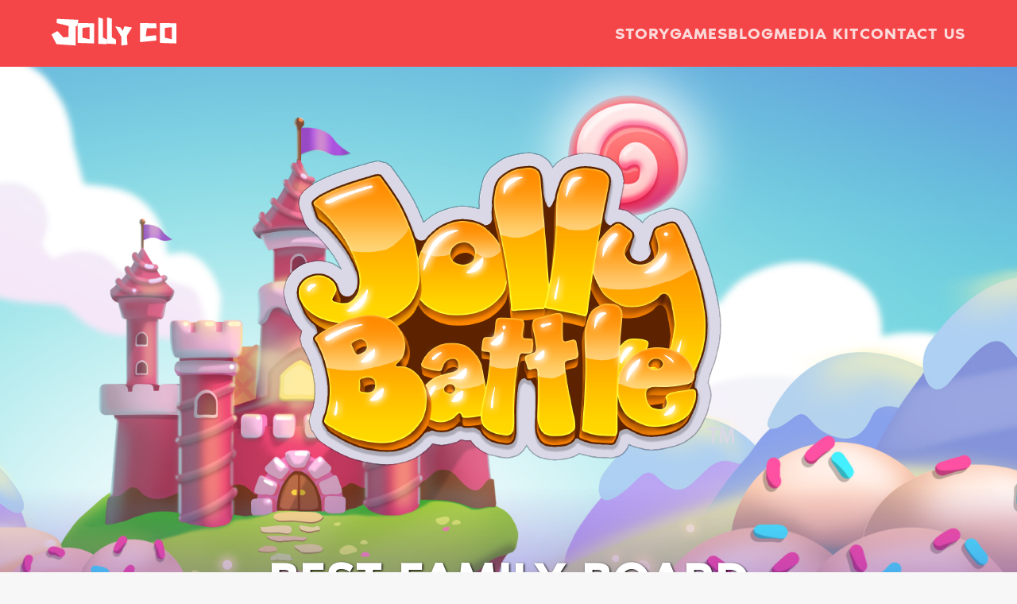

--- FILE ---
content_type: text/html; charset=UTF-8
request_url: https://www.jollyco.us/jollybattle/
body_size: 14158
content:
<!doctype html>
<html lang="en-US">
<head>
<meta charset="UTF-8">
<meta name="viewport" content="width=device-width, initial-scale=1">
<link rel="profile" href="https://gmpg.org/xfn/11">
<title>JollyBattle | Jolly Co — PC and mobile video games developers</title>
<meta name='robots' content='max-image-preview:large' />
	<style>img:is([sizes="auto" i], [sizes^="auto," i]) { contain-intrinsic-size: 3000px 1500px }</style>
	<link rel='dns-prefetch' href='//challenges.cloudflare.com' />
<link rel="alternate" type="application/rss+xml" title="Jolly Co — PC and mobile video games developers &raquo; Feed" href="https://www.jollyco.us/feed/" />
<link rel="alternate" type="application/rss+xml" title="Jolly Co — PC and mobile video games developers &raquo; Comments Feed" href="https://www.jollyco.us/comments/feed/" />
<script type="text/javascript">
/* <![CDATA[ */
window._wpemojiSettings = {"baseUrl":"https:\/\/s.w.org\/images\/core\/emoji\/16.0.1\/72x72\/","ext":".png","svgUrl":"https:\/\/s.w.org\/images\/core\/emoji\/16.0.1\/svg\/","svgExt":".svg","source":{"concatemoji":"https:\/\/www.jollyco.us\/wp-includes\/js\/wp-emoji-release.min.js?ver=6.8.3"}};
/*! This file is auto-generated */
!function(s,n){var o,i,e;function c(e){try{var t={supportTests:e,timestamp:(new Date).valueOf()};sessionStorage.setItem(o,JSON.stringify(t))}catch(e){}}function p(e,t,n){e.clearRect(0,0,e.canvas.width,e.canvas.height),e.fillText(t,0,0);var t=new Uint32Array(e.getImageData(0,0,e.canvas.width,e.canvas.height).data),a=(e.clearRect(0,0,e.canvas.width,e.canvas.height),e.fillText(n,0,0),new Uint32Array(e.getImageData(0,0,e.canvas.width,e.canvas.height).data));return t.every(function(e,t){return e===a[t]})}function u(e,t){e.clearRect(0,0,e.canvas.width,e.canvas.height),e.fillText(t,0,0);for(var n=e.getImageData(16,16,1,1),a=0;a<n.data.length;a++)if(0!==n.data[a])return!1;return!0}function f(e,t,n,a){switch(t){case"flag":return n(e,"\ud83c\udff3\ufe0f\u200d\u26a7\ufe0f","\ud83c\udff3\ufe0f\u200b\u26a7\ufe0f")?!1:!n(e,"\ud83c\udde8\ud83c\uddf6","\ud83c\udde8\u200b\ud83c\uddf6")&&!n(e,"\ud83c\udff4\udb40\udc67\udb40\udc62\udb40\udc65\udb40\udc6e\udb40\udc67\udb40\udc7f","\ud83c\udff4\u200b\udb40\udc67\u200b\udb40\udc62\u200b\udb40\udc65\u200b\udb40\udc6e\u200b\udb40\udc67\u200b\udb40\udc7f");case"emoji":return!a(e,"\ud83e\udedf")}return!1}function g(e,t,n,a){var r="undefined"!=typeof WorkerGlobalScope&&self instanceof WorkerGlobalScope?new OffscreenCanvas(300,150):s.createElement("canvas"),o=r.getContext("2d",{willReadFrequently:!0}),i=(o.textBaseline="top",o.font="600 32px Arial",{});return e.forEach(function(e){i[e]=t(o,e,n,a)}),i}function t(e){var t=s.createElement("script");t.src=e,t.defer=!0,s.head.appendChild(t)}"undefined"!=typeof Promise&&(o="wpEmojiSettingsSupports",i=["flag","emoji"],n.supports={everything:!0,everythingExceptFlag:!0},e=new Promise(function(e){s.addEventListener("DOMContentLoaded",e,{once:!0})}),new Promise(function(t){var n=function(){try{var e=JSON.parse(sessionStorage.getItem(o));if("object"==typeof e&&"number"==typeof e.timestamp&&(new Date).valueOf()<e.timestamp+604800&&"object"==typeof e.supportTests)return e.supportTests}catch(e){}return null}();if(!n){if("undefined"!=typeof Worker&&"undefined"!=typeof OffscreenCanvas&&"undefined"!=typeof URL&&URL.createObjectURL&&"undefined"!=typeof Blob)try{var e="postMessage("+g.toString()+"("+[JSON.stringify(i),f.toString(),p.toString(),u.toString()].join(",")+"));",a=new Blob([e],{type:"text/javascript"}),r=new Worker(URL.createObjectURL(a),{name:"wpTestEmojiSupports"});return void(r.onmessage=function(e){c(n=e.data),r.terminate(),t(n)})}catch(e){}c(n=g(i,f,p,u))}t(n)}).then(function(e){for(var t in e)n.supports[t]=e[t],n.supports.everything=n.supports.everything&&n.supports[t],"flag"!==t&&(n.supports.everythingExceptFlag=n.supports.everythingExceptFlag&&n.supports[t]);n.supports.everythingExceptFlag=n.supports.everythingExceptFlag&&!n.supports.flag,n.DOMReady=!1,n.readyCallback=function(){n.DOMReady=!0}}).then(function(){return e}).then(function(){var e;n.supports.everything||(n.readyCallback(),(e=n.source||{}).concatemoji?t(e.concatemoji):e.wpemoji&&e.twemoji&&(t(e.twemoji),t(e.wpemoji)))}))}((window,document),window._wpemojiSettings);
/* ]]> */
</script>
<style id='wp-emoji-styles-inline-css' type='text/css'>

	img.wp-smiley, img.emoji {
		display: inline !important;
		border: none !important;
		box-shadow: none !important;
		height: 1em !important;
		width: 1em !important;
		margin: 0 0.07em !important;
		vertical-align: -0.1em !important;
		background: none !important;
		padding: 0 !important;
	}
</style>
<link rel='stylesheet' id='wp-block-library-css' href='https://www.jollyco.us/wp-includes/css/dist/block-library/style.min.css?ver=6.8.3' type='text/css' media='all' />
<style id='classic-theme-styles-inline-css' type='text/css'>
/*! This file is auto-generated */
.wp-block-button__link{color:#fff;background-color:#32373c;border-radius:9999px;box-shadow:none;text-decoration:none;padding:calc(.667em + 2px) calc(1.333em + 2px);font-size:1.125em}.wp-block-file__button{background:#32373c;color:#fff;text-decoration:none}
</style>
<style id='global-styles-inline-css' type='text/css'>
:root{--wp--preset--aspect-ratio--square: 1;--wp--preset--aspect-ratio--4-3: 4/3;--wp--preset--aspect-ratio--3-4: 3/4;--wp--preset--aspect-ratio--3-2: 3/2;--wp--preset--aspect-ratio--2-3: 2/3;--wp--preset--aspect-ratio--16-9: 16/9;--wp--preset--aspect-ratio--9-16: 9/16;--wp--preset--color--black: #000000;--wp--preset--color--cyan-bluish-gray: #abb8c3;--wp--preset--color--white: #ffffff;--wp--preset--color--pale-pink: #f78da7;--wp--preset--color--vivid-red: #cf2e2e;--wp--preset--color--luminous-vivid-orange: #ff6900;--wp--preset--color--luminous-vivid-amber: #fcb900;--wp--preset--color--light-green-cyan: #7bdcb5;--wp--preset--color--vivid-green-cyan: #00d084;--wp--preset--color--pale-cyan-blue: #8ed1fc;--wp--preset--color--vivid-cyan-blue: #0693e3;--wp--preset--color--vivid-purple: #9b51e0;--wp--preset--gradient--vivid-cyan-blue-to-vivid-purple: linear-gradient(135deg,rgba(6,147,227,1) 0%,rgb(155,81,224) 100%);--wp--preset--gradient--light-green-cyan-to-vivid-green-cyan: linear-gradient(135deg,rgb(122,220,180) 0%,rgb(0,208,130) 100%);--wp--preset--gradient--luminous-vivid-amber-to-luminous-vivid-orange: linear-gradient(135deg,rgba(252,185,0,1) 0%,rgba(255,105,0,1) 100%);--wp--preset--gradient--luminous-vivid-orange-to-vivid-red: linear-gradient(135deg,rgba(255,105,0,1) 0%,rgb(207,46,46) 100%);--wp--preset--gradient--very-light-gray-to-cyan-bluish-gray: linear-gradient(135deg,rgb(238,238,238) 0%,rgb(169,184,195) 100%);--wp--preset--gradient--cool-to-warm-spectrum: linear-gradient(135deg,rgb(74,234,220) 0%,rgb(151,120,209) 20%,rgb(207,42,186) 40%,rgb(238,44,130) 60%,rgb(251,105,98) 80%,rgb(254,248,76) 100%);--wp--preset--gradient--blush-light-purple: linear-gradient(135deg,rgb(255,206,236) 0%,rgb(152,150,240) 100%);--wp--preset--gradient--blush-bordeaux: linear-gradient(135deg,rgb(254,205,165) 0%,rgb(254,45,45) 50%,rgb(107,0,62) 100%);--wp--preset--gradient--luminous-dusk: linear-gradient(135deg,rgb(255,203,112) 0%,rgb(199,81,192) 50%,rgb(65,88,208) 100%);--wp--preset--gradient--pale-ocean: linear-gradient(135deg,rgb(255,245,203) 0%,rgb(182,227,212) 50%,rgb(51,167,181) 100%);--wp--preset--gradient--electric-grass: linear-gradient(135deg,rgb(202,248,128) 0%,rgb(113,206,126) 100%);--wp--preset--gradient--midnight: linear-gradient(135deg,rgb(2,3,129) 0%,rgb(40,116,252) 100%);--wp--preset--font-size--small: 13px;--wp--preset--font-size--medium: 20px;--wp--preset--font-size--large: 36px;--wp--preset--font-size--x-large: 42px;--wp--preset--spacing--20: 0.44rem;--wp--preset--spacing--30: 0.67rem;--wp--preset--spacing--40: 1rem;--wp--preset--spacing--50: 1.5rem;--wp--preset--spacing--60: 2.25rem;--wp--preset--spacing--70: 3.38rem;--wp--preset--spacing--80: 5.06rem;--wp--preset--shadow--natural: 6px 6px 9px rgba(0, 0, 0, 0.2);--wp--preset--shadow--deep: 12px 12px 50px rgba(0, 0, 0, 0.4);--wp--preset--shadow--sharp: 6px 6px 0px rgba(0, 0, 0, 0.2);--wp--preset--shadow--outlined: 6px 6px 0px -3px rgba(255, 255, 255, 1), 6px 6px rgba(0, 0, 0, 1);--wp--preset--shadow--crisp: 6px 6px 0px rgba(0, 0, 0, 1);}:where(.is-layout-flex){gap: 0.5em;}:where(.is-layout-grid){gap: 0.5em;}body .is-layout-flex{display: flex;}.is-layout-flex{flex-wrap: wrap;align-items: center;}.is-layout-flex > :is(*, div){margin: 0;}body .is-layout-grid{display: grid;}.is-layout-grid > :is(*, div){margin: 0;}:where(.wp-block-columns.is-layout-flex){gap: 2em;}:where(.wp-block-columns.is-layout-grid){gap: 2em;}:where(.wp-block-post-template.is-layout-flex){gap: 1.25em;}:where(.wp-block-post-template.is-layout-grid){gap: 1.25em;}.has-black-color{color: var(--wp--preset--color--black) !important;}.has-cyan-bluish-gray-color{color: var(--wp--preset--color--cyan-bluish-gray) !important;}.has-white-color{color: var(--wp--preset--color--white) !important;}.has-pale-pink-color{color: var(--wp--preset--color--pale-pink) !important;}.has-vivid-red-color{color: var(--wp--preset--color--vivid-red) !important;}.has-luminous-vivid-orange-color{color: var(--wp--preset--color--luminous-vivid-orange) !important;}.has-luminous-vivid-amber-color{color: var(--wp--preset--color--luminous-vivid-amber) !important;}.has-light-green-cyan-color{color: var(--wp--preset--color--light-green-cyan) !important;}.has-vivid-green-cyan-color{color: var(--wp--preset--color--vivid-green-cyan) !important;}.has-pale-cyan-blue-color{color: var(--wp--preset--color--pale-cyan-blue) !important;}.has-vivid-cyan-blue-color{color: var(--wp--preset--color--vivid-cyan-blue) !important;}.has-vivid-purple-color{color: var(--wp--preset--color--vivid-purple) !important;}.has-black-background-color{background-color: var(--wp--preset--color--black) !important;}.has-cyan-bluish-gray-background-color{background-color: var(--wp--preset--color--cyan-bluish-gray) !important;}.has-white-background-color{background-color: var(--wp--preset--color--white) !important;}.has-pale-pink-background-color{background-color: var(--wp--preset--color--pale-pink) !important;}.has-vivid-red-background-color{background-color: var(--wp--preset--color--vivid-red) !important;}.has-luminous-vivid-orange-background-color{background-color: var(--wp--preset--color--luminous-vivid-orange) !important;}.has-luminous-vivid-amber-background-color{background-color: var(--wp--preset--color--luminous-vivid-amber) !important;}.has-light-green-cyan-background-color{background-color: var(--wp--preset--color--light-green-cyan) !important;}.has-vivid-green-cyan-background-color{background-color: var(--wp--preset--color--vivid-green-cyan) !important;}.has-pale-cyan-blue-background-color{background-color: var(--wp--preset--color--pale-cyan-blue) !important;}.has-vivid-cyan-blue-background-color{background-color: var(--wp--preset--color--vivid-cyan-blue) !important;}.has-vivid-purple-background-color{background-color: var(--wp--preset--color--vivid-purple) !important;}.has-black-border-color{border-color: var(--wp--preset--color--black) !important;}.has-cyan-bluish-gray-border-color{border-color: var(--wp--preset--color--cyan-bluish-gray) !important;}.has-white-border-color{border-color: var(--wp--preset--color--white) !important;}.has-pale-pink-border-color{border-color: var(--wp--preset--color--pale-pink) !important;}.has-vivid-red-border-color{border-color: var(--wp--preset--color--vivid-red) !important;}.has-luminous-vivid-orange-border-color{border-color: var(--wp--preset--color--luminous-vivid-orange) !important;}.has-luminous-vivid-amber-border-color{border-color: var(--wp--preset--color--luminous-vivid-amber) !important;}.has-light-green-cyan-border-color{border-color: var(--wp--preset--color--light-green-cyan) !important;}.has-vivid-green-cyan-border-color{border-color: var(--wp--preset--color--vivid-green-cyan) !important;}.has-pale-cyan-blue-border-color{border-color: var(--wp--preset--color--pale-cyan-blue) !important;}.has-vivid-cyan-blue-border-color{border-color: var(--wp--preset--color--vivid-cyan-blue) !important;}.has-vivid-purple-border-color{border-color: var(--wp--preset--color--vivid-purple) !important;}.has-vivid-cyan-blue-to-vivid-purple-gradient-background{background: var(--wp--preset--gradient--vivid-cyan-blue-to-vivid-purple) !important;}.has-light-green-cyan-to-vivid-green-cyan-gradient-background{background: var(--wp--preset--gradient--light-green-cyan-to-vivid-green-cyan) !important;}.has-luminous-vivid-amber-to-luminous-vivid-orange-gradient-background{background: var(--wp--preset--gradient--luminous-vivid-amber-to-luminous-vivid-orange) !important;}.has-luminous-vivid-orange-to-vivid-red-gradient-background{background: var(--wp--preset--gradient--luminous-vivid-orange-to-vivid-red) !important;}.has-very-light-gray-to-cyan-bluish-gray-gradient-background{background: var(--wp--preset--gradient--very-light-gray-to-cyan-bluish-gray) !important;}.has-cool-to-warm-spectrum-gradient-background{background: var(--wp--preset--gradient--cool-to-warm-spectrum) !important;}.has-blush-light-purple-gradient-background{background: var(--wp--preset--gradient--blush-light-purple) !important;}.has-blush-bordeaux-gradient-background{background: var(--wp--preset--gradient--blush-bordeaux) !important;}.has-luminous-dusk-gradient-background{background: var(--wp--preset--gradient--luminous-dusk) !important;}.has-pale-ocean-gradient-background{background: var(--wp--preset--gradient--pale-ocean) !important;}.has-electric-grass-gradient-background{background: var(--wp--preset--gradient--electric-grass) !important;}.has-midnight-gradient-background{background: var(--wp--preset--gradient--midnight) !important;}.has-small-font-size{font-size: var(--wp--preset--font-size--small) !important;}.has-medium-font-size{font-size: var(--wp--preset--font-size--medium) !important;}.has-large-font-size{font-size: var(--wp--preset--font-size--large) !important;}.has-x-large-font-size{font-size: var(--wp--preset--font-size--x-large) !important;}
:where(.wp-block-post-template.is-layout-flex){gap: 1.25em;}:where(.wp-block-post-template.is-layout-grid){gap: 1.25em;}
:where(.wp-block-columns.is-layout-flex){gap: 2em;}:where(.wp-block-columns.is-layout-grid){gap: 2em;}
:root :where(.wp-block-pullquote){font-size: 1.5em;line-height: 1.6;}
</style>
<link rel='stylesheet' id='contact-form-7-css' href='https://www.jollyco.us/wp-content/plugins/contact-form-7/includes/css/styles.css?ver=6.1.1' type='text/css' media='all' />
<style id='contact-form-7-inline-css' type='text/css'>
.wpcf7 .wpcf7-recaptcha iframe {margin-bottom: 0;}.wpcf7 .wpcf7-recaptcha[data-align="center"] > div {margin: 0 auto;}.wpcf7 .wpcf7-recaptcha[data-align="right"] > div {margin: 0 0 0 auto;}
</style>
<link rel='stylesheet' id='jollyco-style-css' href='https://www.jollyco.us/wp-content/themes/jollyco/style.css?ver=1.3.6' type='text/css' media='all' />
<link rel='stylesheet' id='jollyco-styles-new-css' href='https://www.jollyco.us/wp-content/themes/jollyco/assets/css/jollyco_styles.css?ver=1.3.6' type='text/css' media='all' />
<link rel='stylesheet' id='fancybox-css-css' href='https://www.jollyco.us/wp-content/themes/jollyco/assets/vendors/fancybox/jquery.fancybox.min.css?ver=1.3.6' type='text/css' media='all' />
<link rel='stylesheet' id='game-theme-default-css' href='https://www.jollyco.us/wp-content/themes/jollyco/assets/css/theme-default.css?ver=1.3.6' type='text/css' media='all' />
<link rel='stylesheet' id='game-theme-jollybattle-css' href='https://www.jollyco.us/wp-content/themes/jollyco/assets/css/theme-jollybattle.css?ver=1.3.6' type='text/css' media='all' />
<script type="text/javascript" src="https://www.jollyco.us/wp-includes/js/jquery/jquery.min.js?ver=3.7.1" id="jquery-core-js"></script>
<script type="text/javascript" id="loadmore-js-extra">
/* <![CDATA[ */
var loadmore_params = {"ajaxurl":"https:\/\/www.jollyco.us\/wp-admin\/admin-ajax.php","posts":"{\"page\":0,\"pagename\":\"jollybattle\",\"error\":\"\",\"m\":\"\",\"p\":0,\"post_parent\":\"\",\"subpost\":\"\",\"subpost_id\":\"\",\"attachment\":\"\",\"attachment_id\":0,\"name\":\"jollybattle\",\"page_id\":0,\"second\":\"\",\"minute\":\"\",\"hour\":\"\",\"day\":0,\"monthnum\":0,\"year\":0,\"w\":0,\"category_name\":\"\",\"tag\":\"\",\"cat\":\"\",\"tag_id\":\"\",\"author\":\"\",\"author_name\":\"\",\"feed\":\"\",\"tb\":\"\",\"paged\":0,\"meta_key\":\"\",\"meta_value\":\"\",\"preview\":\"\",\"s\":\"\",\"sentence\":\"\",\"title\":\"\",\"fields\":\"all\",\"menu_order\":\"\",\"embed\":\"\",\"category__in\":[],\"category__not_in\":[],\"category__and\":[],\"post__in\":[],\"post__not_in\":[],\"post_name__in\":[],\"tag__in\":[],\"tag__not_in\":[],\"tag__and\":[],\"tag_slug__in\":[],\"tag_slug__and\":[],\"post_parent__in\":[],\"post_parent__not_in\":[],\"author__in\":[],\"author__not_in\":[],\"search_columns\":[],\"ignore_sticky_posts\":false,\"suppress_filters\":false,\"cache_results\":true,\"update_post_term_cache\":true,\"update_menu_item_cache\":false,\"lazy_load_term_meta\":true,\"update_post_meta_cache\":true,\"post_type\":\"\",\"posts_per_page\":5,\"nopaging\":false,\"comments_per_page\":\"50\",\"no_found_rows\":false,\"order\":\"DESC\"}","current_page":"1","max_page":"0"};
/* ]]> */
</script>
<script type="text/javascript" src="https://www.jollyco.us/wp-content/themes/jollyco/loadmore.js?ver=6.8.3" id="loadmore-js"></script>
<link rel="https://api.w.org/" href="https://www.jollyco.us/wp-json/" /><link rel="alternate" title="JSON" type="application/json" href="https://www.jollyco.us/wp-json/wp/v2/pages/2500" /><link rel="EditURI" type="application/rsd+xml" title="RSD" href="https://www.jollyco.us/xmlrpc.php?rsd" />
<meta name="generator" content="WordPress 6.8.3" />
<link rel="canonical" href="https://www.jollyco.us/jollybattle/" />
<link rel='shortlink' href='https://www.jollyco.us/?p=2500' />
<link rel="alternate" title="oEmbed (JSON)" type="application/json+oembed" href="https://www.jollyco.us/wp-json/oembed/1.0/embed?url=https%3A%2F%2Fwww.jollyco.us%2Fjollybattle%2F" />
<link rel="alternate" title="oEmbed (XML)" type="text/xml+oembed" href="https://www.jollyco.us/wp-json/oembed/1.0/embed?url=https%3A%2F%2Fwww.jollyco.us%2Fjollybattle%2F&#038;format=xml" />


<!-- This site is optimized with the Schema plugin v1.7.9.6 - https://schema.press -->
<script type="application/ld+json">{"@context":"https:\/\/schema.org\/","@type":"BlogPosting","mainEntityOfPage":{"@type":"WebPage","@id":"https:\/\/www.jollyco.us\/jollybattle\/"},"url":"https:\/\/www.jollyco.us\/jollybattle\/","headline":"JollyBattle","datePublished":"2020-11-04T17:24:12+02:00","dateModified":"2025-11-26T15:26:28+02:00","publisher":{"@type":"Organization","@id":"https:\/\/www.jollyco.us\/#organization","name":"Jolly Co: PC and mobile video game developers","logo":{"@type":"ImageObject","url":"https:\/\/www.jollyco.us\/wp-content\/uploads\/2019\/09\/jollybattle.png","width":600,"height":60}},"author":{"@type":"Person","name":"avantaj","url":"https:\/\/www.jollyco.us\/author\/avantaj\/","image":{"@type":"ImageObject","url":"https:\/\/secure.gravatar.com\/avatar\/12b2a3a49321c4f37dd1b8dd443ed22a37e3f77c0084c8d7116a8da1df25e829?s=96&d=mm&r=g","height":96,"width":96}}}</script>



<!-- This site is optimized with the Simple SEO plugin v2.0.30 - https://wordpress.org/plugins/cds-simple-seo/ -->
<meta name="keywords" content="jollyco, game, mobile game, JollyBattle, family game, casual, candy, funny" />
<meta name="description" content="Take the family game night to the delicious world of Jolly Battle. With Family Board Game, you’re sure to enjoy the amusing take on a beloved family game. Play against an AI player or with friends or rivals from all over the world in real-time." />
<meta property="og:site_name" content="Jolly Co — PC and mobile video games developers" />
<meta property="og:url" content="https://www.jollyco.us/jollybattle/" />
<meta property="og:type" content="website" />
<meta property="og:title" content="JollyBattle | Jolly Co — PC and mobile video games developers" />
<meta property="og:description" content="Take the family game night to the delicious world of Jolly Battle. With Family Board Game, you’re sure to enjoy the amusing take on a beloved family game. Play against an AI player or with friends or rivals from all over the world in real-time." />
<meta name="twitter:title" content="JollyBattle | Jolly Co — PC and mobile video games developers" />
<meta name="twitter:description" content="Take the family game night to the delicious world of Jolly Battle. With Family Board Game, you’re sure to enjoy the amusing take on a beloved family game. Play against an AI player or with friends or rivals from all over the world in real-time." />
<link rel="canonical" href="https://www.jollyco.us/jollybattle/" />
<!-- / Simple SEO plugin. -->

		<style type="text/css" id="wp-custom-css">
			
#productsBlockContainer #productsBlock .productItem:nth-child(1) {
    margin-bottom: auto;
}
#ourStory .container .under img {
    object-fit: cover;
    width: 100%;
    height: 100%;
}
#ourStory .container .above img {
    width: 100%;
    height: 100%;
    max-width: 445px;
}
.input:focus::-webkit-input-placeholder  {color:transparent;}
.input:focus::-moz-placeholder   {color:transparent;}

.input:-moz-placeholder   {color:transparent;}
@media (max-width: 850px) {
    .flex-input-recaptcha {flex-direction: column;align-items: center;}
    .flex-input-recaptcha	input[type="submit"] {margin-top: 15px;}
    form .your-name, form .your-email {display: inline;}
}


.section-jolly {
    font-family: Roboto, Arial, sans-serif;
    font-size: 1rem;
    font-weight: 400;
    line-height: 1.5;
    color: #212529;
    background-color: #fff;
    text-shadow: 0 0.05rem 0.1rem rgba(0, 0, 0, .5);
}
.section-jolly-top {
    background: #5d67e5;
    color: #fff;
    padding: 3rem !important;
    text-align: center;
}
.section-jolly-top .container {
    max-width: 36em;
}
.section-jolly-top .cover-heading {
    font-family: 'Catamaran', 'Helvetica', 'Arial', 'sans-serif';
    text-transform: uppercase;
    font-weight: 200;
    letter-spacing: 1px;
    line-height: 1.2;
    margin-top: 1.5rem;
    margin-bottom: .5rem;
    text-align: center;
}
.section-jolly-top h2 {
    font-size: 2rem;
    text-align: center;
    width: auto;
}
.section-jolly-top h3 {
    font-size: 1.75rem;
    text-align: center;
    width: auto;
}

.section-jolly-top .nav {
    display: flex;
    flex-wrap: wrap;
    padding-left: 0;
    margin-bottom: 0;
    list-style: none;
    justify-content: center!important;
}

.section-jolly-top .nav .nav-link {
    display:block;
    text-decoration: none;
    padding: .25rem 10px;
    font-weight: 700;
    color: rgba(255, 255, 255, .5);
    background-color: transparent;
    border-bottom: .25rem solid transparent;
}

.section-jolly-top .nav .nav-link:hover,
.section-jolly-top .nav .nav-link:focus {
    border-bottom-color: rgba(255, 255, 255, .25);
}

.section-jolly-top .lead {
    font-size: 1.25rem;
    font-weight: 300;
    margin-top: 0;
    margin-bottom: 1rem;
    text-align: center;
}

.section-jolly-top .img-fluid {
    max-width: 100%;
    height: auto;
    vertical-align: middle;
}

.section-jolly-bottom {
    background: #feba33;
    color: #fff;
    padding: 3rem !important;
    text-align: center;
}

.section-jolly-bottom .embed-responsive{
    position: relative;
    display: block;
    width: 100%;
    padding: 0;
    overflow: hidden;
}
.section-jolly-bottom .embed-responsive::before {
    display: block;
    content: "";
    padding-top: 56.25%;
}
.section-jolly-bottom .embed-responsive-item {
    position: absolute;
    top: 0;
    bottom: 0;
    left: 0;
    width: 100%;
    height: 100%;
    border: 0;
    border-radius: 10px;
}

.sugarMessBlog .imgBlock img,
.storyLine .textImgGrid img{
    width: 425px;
}
.storyLine .textImgGrid.left img{
    float: right;
}
.storyLine .textImgGrid.right img{
    float: left;
}

.jolly-products{

}
.jolly-products .product-block .container{
    display: flex;
    color: #3d3d3d;
    padding: 120px 20px;
    box-sizing: border-box;
}
.jolly-products .product-block:nth-child(even){
    flex-direction: row-reverse;
    background-color: #eeeeee;
}
.jolly-products .product-block:nth-child(even) .container{
    flex-direction: row-reverse;
}
.jolly-products .product-block .container .product-block-side {
    display: flex;
    flex-direction: column;
    align-items: flex-start;
    justify-content: space-between;
    width: 50%;
    text-align: left;
}
.jolly-products .product-block .container .product-block-side img{
    width: 100%;
    height: auto;
}
.jolly-products .product-block .container .product-block-side .product-title{
    color: #f88654;
    padding-bottom: 20px;
}
.jolly-products .product-block .container .product-block-side .button{
    background-color: #f88654;
    color: #fff;
    padding: 10px 120px;
    border-radius: 3px;
    display: block;
    font-size: 20px;
    text-transform: uppercase;
    font-weight: 500;
}
.jolly-products .product-block .container .product-block-side:first-child{
    padding: 0 60px 0 0;
}
.jolly-products .product-block .container .product-block-side:last-child{
    padding: 0 0 0 60px;
}
.jolly-products .product-block:nth-child(even) .container .product-block-side:first-child{
    padding: 0 0 0 60px;
}
.jolly-products .product-block:nth-child(even) .container .product-block-side:last-child{
    padding: 0 60px 0 0 ;
}
.jolly-products .product-block .container .product-block-side .product-desc p:not(:last-child){
    padding-bottom: 20px;
}
.jolly-products .product-block .container .product-block-side .product_block-side-top {
    padding-bottom: 20px;
}

.get_now_block,
.coming_soon_block{
    display: flex;
    justify-content: center;
    align-items: center;
    gap: 20px;
    flex-wrap: wrap;
}
.get_now_block img,
.coming_soon_block img{
    max-width: 350px;
    height: 100px;
    width: 100%;
}
.container.coming-soon {
    padding: 0 10px;
}
.container.coming-soon.home_cms{
    padding-bottom: 70px;
}
.container.coming-soon.home_cms .get_now_block{
    padding-bottom: 40px;
}
.container.coming-soon.home_cms h3{
    color: black;
    padding-bottom: 40px;
}
.container.coming-soon h3 {
    color: white;
    padding-top: 70px;
    padding-bottom: 40px;
}
body.page-template-page-animaflux .container.coming-soon h3 {
    padding-top: 0;
}
.blogItem img{
    object-fit: cover;
}
.blogItem .rightSide .blogHeadline {
    display: -webkit-box;
    -webkit-line-clamp: 3;
    -webkit-box-orient: vertical;
    overflow: hidden;
}
@media (min-width: 769px){
    .page-template-page-adventure #welcomeBlock {
        /* max-width: 100% !important; */
        /* width: 100% !important; */
        background-size: cover !important;
        background-repeat: no-repeat !important;
        background-position: center center !important;
    }
}
#welcomeBlock .site-branding{
    /* 	padding-top: 10px; */
}
article iframe {
    width: 100%;
    max-width: 100%;
}
.n_sugarmess .hero_animation_blcok>img:not(.bg7){
    height: auto!important;
}
.n_sugarmess .getnow_block.hero_el .container a img{
    border-radius: 30px;
    box-shadow: inset 0px 10px 2px 0px rgba(255, 255, 255, 0.25);
}
.n_sugarmess .getnow_block.hero_el .container a:nth-child(1) img{
    background-color: #5B5DE9;
}
.n_sugarmess .getnow_block.hero_el .container a:nth-child(2) img{
    background-color: #333333;
}
.n_sugarmess .getnow_block.hero_el .container a:nth-child(3) img{
    background-color: #0070CC;
}
.n_sugarmess .getnow_block.hero_el .container a:nth-child(4) img{
    background-color: #1D2838;
}
.n_sugarmess .getnow_block.hero_el .container a:nth-child(5) img{
    background-color: #005BB7;
}
.n_sugarmess .getnow_block.hero_el .container a:nth-child(6) img{
    background-color: #24284E;
}
.n_sugarmess .footer_logo{
    max-width: 145px;
}
.n_sugarmess .footer_logo {
    margin-bottom: 0!important;
}
.vidbg-container .vidbg-overlay {
    background: #F89E0B;
    opacity: 0.3;
    position: absolute;
    top: 0;
    left: 0;
    right: 0;
    bottom: 0;
    transition: opacity 0.5s ease;
}
.vidbg-container {
    opacity: 1;
    position: relative;
    margin-bottom: -4px;
    opacity: .6;
    height: 950px;
    height: auto;
    margin: 0;
    margin-bottom: -4px;
}
#background .video-bg {
    max-height: 950px;
    height: auto;
    z-index: -1 !important;
    position: relative;
}
form .wpcf7-not-valid-tip {
    width: max-content;
}
form .flex-input-recaptcha .wpcf7-not-valid-tip {
    border: 1px solid #dc3232;
    border-top: none;
}
.vidbg-container .vidbg-overlay {
    display: none;
    /* 	opacity: 0!important; */
}
#welcomeBlock #welcomeHeadline {
    text-shadow: 1px 1px 3px #000;
}
.vidbg-container{
    opacity: 1!important;
}
.yt-video iframe{
    max-width: 100%;
}
.block3 {
    display: flex;
    flex-wrap: wrap;
}
.block3-div {
    width: 50%;
    padding: 30px;
    box-sizing: border-box;
}
.block3_image {
    height: 160px;
}
.block3-div img.toyImg{
    max-width: 100%;
    max-height: 100%;
}
.block3-div p{
    padding-top:30px;
    padding-bottom: 100px;
}

@media screen and (max-width: 767.98px) {
    .n_sugarmess .yt-video iframe {
        z-index: 1;
        position: relative;
    }
    .n_sugarmess .getnow_block.hero_el .container {
        width: 100%!important;
    }
    .n_sugarmess .getnow_block.hero_el .container a {
        flex-basis: 100%!important;
        display: flex;
        justify-content: center;
    }
    .hero_el {
        transition: all 0.3s ease-out;

    }
    .n_sugarmess .hero_animation_blcok>img.bg2 {
        height: inherit !important;
    }
    #background .video-bg,
    .vidbg-container{
        max-height: 400px;
        height: auto;
    }
    #CybotCookiebotDialog {
        top: auto!important;
        transform: translate(-50%, 0%)!important;
        bottom: 15px;
    }
    #productsBlock div:not(.productItem) .row a>img,
    .get_now_block img, .coming_soon_block img{
        width: auto;
        height: 50px !important;
        max-width: 200px;
    }
    .container.coming-soon h3{
        padding-top: 20px;
    }
    .container.coming-soon.home_cms{
        padding-bottom: 40px;
    }
    .product.container:nth-child(odd) {
        background: #141010!important;
        padding-top: 30px;
        padding-bottom: 30px;
    }
    .product.container:nth-child(odd) .productItem .productItemTextBlock p,
    .product.container:nth-child(odd)>h3{
        color: #fff!important;
    }
    .product:nth-child(even) {
        padding-top: 30px;
        padding-bottom: 30px;
    }
    #blogContent figure {
        max-width: 100%;
    }
    .storyLine .textImgGrid.left img {
        float: none;
    }
    .sugarMessBlog .imgBlock img, .storyLine .textImgGrid img {
        max-width: 100%;
    }

    .block3_image {
        height: 110px;
    }
    .block3-div p{
        padding-top:30px;
        padding-bottom: 0;
    }
    .block3{
        padding-bottom: 60px;
    }

    body #CookiebotWidget.CookiebotWidget-open #CookiebotWidget-widgetContent {
        max-height: 360px;
    }
    #CybotCookiebotDialog .CybotCookiebotDialogContentWrapper {
        max-height: 370px;
    }
    #productsBlockContainer .product:first-child #productsBlock .productItem:nth-child(1){
        display: flex;
        flex-direction: column-reverse
    }
}
@media (max-width: 425px) {
    .blogItem img {
        padding-left: 10px;
    }
    .moreGames a img {
        max-width: 100%;
    }
    .block3_image {
        height: 60px;
    }
    .block3-div p{
        padding-top:30px;
        padding-bottom: 0;
    }
    .block3-div{
        padding: 10px
    }
    .blogItem{
        display: flex;
        flex-wrap: wrap;
        box-sizing: border-box;
        gap: 2%;
    }
    .blogItem a{
        display: flex;
        width: 49%;
        box-sizing: border-box;
        max-height: 100%;
        padding: 15px;
    }
    .blogItem a:first-child{
        padding-right: 5px;
    }
    .blogItem a:last-child{
        padding-left: 5px;
    }
    .blogItem img{
        padding: 0;
        position: relative;
        box-sizing: border-box;    object-fit: contain;
    }
    .blogItem .rightSide{
        padding: 0;
    }
}
#welcomeBlock .rectangle{
    margin-top: 1px;
}

#productsBlockContainer #productsBlock .productItem{
    align-items: center;
}
#ourStory .defaultButton{
    margin-bottom: 0
}
@media (min-width: 851px) {
    #ourStory .container .above .centeredContainer{
        align-self: center;
        text-align: left;
    }
}		</style>
		
<!-- Favicons -->
<link href="/favicon.svg" type="image/svg" rel="icon">
<link href="/favicon.png" type="image/png" rel="icon" sizes="32x32">
<link href="/favicon.ico" type="image/ico" rel="icon" sizes="32x32">
<link href="/apple-touch-icon.png" type="image/png" rel="apple-touch-icon" sizes="180x180">
<meta name="google-site-verification" content="-o8zoxaE7zDwGSxWWTp1CF3frQjjP4w7xLl8nOSUHGY">
</head>
<body class="wp-singular page-template page-template-page-game page-template-page-game-php page page-id-2500 wp-theme-jollyco no-sidebar">
    <header id="pageHeader" class="page-header">
        <div class="container">
            <div class="main-nav">
            <a href="/"><img src="https://www.jollyco.us/wp-content/uploads/2019/09/headerlogo.svg" class="g-image g-image--lazy g-image--loaded" alt="JollyCo" /></a>
            <button type="button" class="toggle-button">toggle menu</button>
            <ul id="mainMenu" class="main-menu"><li id="menu-item-2009" class="menu-item menu-item-type-custom menu-item-object-custom menu-item-2009"><a href="/#storyAbout">Story</a></li>
<li id="menu-item-2010" class="menu-item menu-item-type-custom menu-item-object-custom menu-item-2010"><a href="/#products">Games</a></li>
<li id="menu-item-2006" class="menu-item menu-item-type-post_type menu-item-object-page menu-item-2006"><a href="https://www.jollyco.us/blog/">Blog</a></li>
<li id="menu-item-5744" class="menu-item menu-item-type-custom menu-item-object-custom menu-item-5744"><a href="/docs/mediakit.pdf">MEDIA KIT</a></li>
<li id="menu-item-2007" class="menu-item menu-item-type-post_type menu-item-object-page menu-item-2007"><a href="https://www.jollyco.us/contacts/">Contact us</a></li>
</ul>            </div>
        </div>
            </header>
<main>
<section class="hero" data-theme="jollybattle">
    <div class="hero-content">
                <div class="hero-background" style="background-image: url('https://www.jollyco.us/wp-content/uploads/2022/10/SplashScreen_1-2.jpg');">
            <div class="hero-rectangle">
                <div class="container">
                    <div class="hero-logo">
                                                    <img src="https://www.jollyco.us/wp-content/uploads/2021/11/1.png" class="hero-logo-img" alt="logo"/>
                                            </div>
                                            <h2 class="hero-headline">Best family board <br> game to play!</h2>
                                        <div class="scroll-down">
                        <a href="#socialPages" id="scrollDownLink">
                            <img src="https://www.jollyco.us/wp-content/themes/jollyco/img/arrow.png" width="30" alt="Scroll Down"/>
                        </a>
                    </div>
                </div>
            </div>
        </div>
                <div class="hero-bottom hero-animated-element">
            <div class="container">
                                                        <h2 class="hero-bottom-title">Available on:</h2>
                                        <div class="hero-bottom-get-now">
                                                                                                    <a class="hero-bottom-button" data-show-mobile="false" href="https://store.steampowered.com/app/824620/Jolly_Battle/" >
                                <img class="hero-bottom-button-img" src="https://www.jollyco.us/wp-content/uploads/2021/11/steam_logo.png" data-name="steam_logo" alt="badge">
                            </a>
                                                                                                    <a class="hero-bottom-button" data-show-mobile="true" href="https://itunes.apple.com/us/app/jolly-battle/id1449994173" >
                                <img class="hero-bottom-button-img" src="https://www.jollyco.us/wp-content/uploads/2024/02/badge-googleplay-1.png" data-name="badge-googleplay-1" alt="badge">
                            </a>
                                                                                                    <a class="hero-bottom-button" data-show-mobile="true" href="https://play.google.com/store/apps/details?id=com.jollyco.jollybattlegame" >
                                <img class="hero-bottom-button-img" src="https://www.jollyco.us/wp-content/uploads/2024/02/badge-appstore-1.png" data-name="badge-appstore-1" alt="badge">
                            </a>
                                            </div>
                                                                        <h2 class="hero-bottom-title">Coming Soon:</h2>
                                        <div class="hero-bottom-coming-soon">
                                                                                                            <a class="hero-bottom-button" data-show-mobile="true" href="https://www.jollyco.us/jollybattle/" >
                                <img class="hero-bottom-button-img" src="https://www.jollyco.us/wp-content/uploads/2025/06/badge-fb.png" data-name="badge-fb" alt="badge">
                            </a>
                                                                                                            <a class="hero-bottom-button" data-show-mobile="true" href="https://www.jollyco.us/jollybattle/" >
                                <img class="hero-bottom-button-img" src="https://www.jollyco.us/wp-content/uploads/2025/06/badge-amazon.png" data-name="badge-amazon" alt="badge">
                            </a>
                                            </div>
                                                    <p class="hero-description">Take the family game night to the delicious world of Jolly Battle. With Family Board Game, you’re sure to enjoy the amusing take on a beloved family game. Play against an AI player or with friends or rivals from all over the world in real-time.</p>
                            </div>
        </div>
            </div>
</section>
<section id="socialPages" class="social-pages">
    <h2 class="social-pages-header">Follow us on social media</h2>
    <div class="social-items">
            <a href="https://www.facebook.com/jollybattle.game/" target="_blank">
            <img src="https://www.jollyco.us/wp-content/themes/jollyco/icons/facebook.svg" width="50" height="50" alt="facebook">
        </a>
            <a href="https://twitter.com/JollyBattle" target="_blank">
            <img src="https://www.jollyco.us/wp-content/themes/jollyco/icons/twx.svg" width="50" height="50" alt="twx">
        </a>
            <a href="https://www.youtube.com/c/JollyBattle" target="_blank">
            <img src="https://www.jollyco.us/wp-content/themes/jollyco/icons/youtube.svg" width="50" height="50" alt="youtube">
        </a>
            <a href="https://www.tiktok.com/@jollyco.vr" target="_blank">
            <img src="https://www.jollyco.us/wp-content/themes/jollyco/icons/tiktok.svg" width="50" height="50" alt="tiktok">
        </a>
            <a href="https://www.snapchat.com/add/jollybattle" target="_blank">
            <img src="https://www.jollyco.us/wp-content/themes/jollyco/icons/snapchat.svg" width="50" height="50" alt="snapchat">
        </a>
            <a href="https://www.instagram.com/jollybattle.game/" target="_blank">
            <img src="https://www.jollyco.us/wp-content/themes/jollyco/icons/instagram.svg" width="50" height="50" alt="instagram">
        </a>
            <a href="https://www.pinterest.com/jollybattlegame/" target="_blank">
            <img src="https://www.jollyco.us/wp-content/themes/jollyco/icons/pinterest.svg" width="50" height="50" alt="pinterest">
        </a>
            <a href="https://likee.com/@jollybattlegame/" target="_blank">
            <img src="https://www.jollyco.us/wp-content/themes/jollyco/icons/likee.svg" width="50" height="50" alt="likee">
        </a>
        </div>
</section>
<section class="video-background">
<style>
    section.video-background {
        display: flex;
        justify-content: center;
        align-items: center;
        aspect-ratio: 16/9;
        width: 100%;
        max-height: 950px;
        overflow: hidden;
    }
    section.video-background video.video-player {
        opacity: 1;
        width:100%;
    }
</style>
<video class="video-player" autoplay="autoplay" loop="loop" muted="muted" playsinline="playsinline">
    <source src="https://www.jollyco.us/wp-content/uploads/2022/10/compressed-JP-Updated-Google-Play-September-video2.mp4" type="video/mp4">
</video>
</section>
<section class="story-section">
    <div class="container story-container">
        <div class="story-head"><h2 class="story-title">STORY</h2></div>
        <div class="story-block">
            <div class="story-image">
                <div class="story-image-container">
                <a class="story-image-fancy" data-fancybox="images_group" href="https://www.jollyco.us/wp-content/uploads/2022/10/Dessert_Kingdom_2_425x425px.png">
                    <img src="https://www.jollyco.us/wp-content/uploads/2022/10/Dessert_Kingdom_2_425x425px.png" class="g-image g-image--lazy g-image--loaded" alt="img" />
                </a>
                                </div>
            </div>
            <div class="story-content">
                <h3 class="story-title">WELCOME TO THE WORLD OF SWEETS</h3>
                <div class="story-description">Jolly Battle is a casual family game with cartoon characters. Take turns to find hidden characters, explore new unique levels, use fantastic boosters, get rewards, and play with friends and family online. </div>
                            </div>
        </div>
    </div>
</section>
<section class="features features-theme-default">
    <div class="container">
        <div class="section-head features-title"><h2>FEATURES</h2></div>
        <div class="features-list">
                        <div class="feature-item">
                <div class="feature-image">
                    <div class="feature-image-container">
                        <a class="feature-image-fancy" data-fancybox="images_group" href="https://www.jollyco.us/wp-content/uploads/2022/10/2-100-levels.png">
                            <img class="feature-img" src="https://www.jollyco.us/wp-content/uploads/2022/10/2-100-levels.png" alt="feature">
                        </a>
                                            </div>
                </div>
                <div class="feature-description">
                    <div class="feature-content">
                        <h3 class="feature-header">100+ levels in amusing shape</h3>
                        <div class="feature-paragraph">100+ levels in amusing shape</div>
                    </div>
                </div>
            </div>
                        <div class="feature-item">
                <div class="feature-image">
                    <div class="feature-image-container">
                        <a class="feature-image-fancy" data-fancybox="images_group" href="https://www.jollyco.us/wp-content/uploads/2022/10/3-THREE-UNIQUE-KINGDOMS.png">
                            <img class="feature-img" src="https://www.jollyco.us/wp-content/uploads/2022/10/3-THREE-UNIQUE-KINGDOMS.png" alt="feature">
                        </a>
                                            </div>
                </div>
                <div class="feature-description">
                    <div class="feature-content">
                        <h3 class="feature-header">Three unique Kingdoms</h3>
                        <div class="feature-paragraph">Complete the Dessert Kingdom and unlock the Caramel and Asian Sweets Kingdoms. Each features its special design of battlefields and original characters.</div>
                    </div>
                </div>
            </div>
                        <div class="feature-item">
                <div class="feature-image">
                    <div class="feature-image-container">
                        <a class="feature-image-fancy" data-fancybox="images_group" href="https://www.jollyco.us/wp-content/uploads/2021/11/1-3.jpg">
                            <img class="feature-img" src="https://www.jollyco.us/wp-content/uploads/2021/11/1-3.jpg" alt="feature">
                        </a>
                                            </div>
                </div>
                <div class="feature-description">
                    <div class="feature-content">
                        <h3 class="feature-header">Amusing characters</h3>
                        <div class="feature-paragraph">Get to know each of the hand-drawn characters with colorful and memorable emotions. </div>
                    </div>
                </div>
            </div>
                        <div class="feature-item">
                <div class="feature-image">
                    <div class="feature-image-container">
                        <a class="feature-image-fancy" data-fancybox="images_group" href="https://www.jollyco.us/wp-content/uploads/2021/11/4.jpg">
                            <img class="feature-img" src="https://www.jollyco.us/wp-content/uploads/2021/11/4.jpg" alt="feature">
                        </a>
                                            </div>
                </div>
                <div class="feature-description">
                    <div class="feature-content">
                        <h3 class="feature-header"> Daily Quests and Rewards </h3>
                        <div class="feature-paragraph">Complete simple daily tasks and unlock exciting boosters to win levels. </div>
                    </div>
                </div>
            </div>
                        <div class="feature-item">
                <div class="feature-image">
                    <div class="feature-image-container">
                        <a class="feature-image-fancy" data-fancybox="images_group" href="https://www.jollyco.us/wp-content/uploads/2022/10/5.png">
                            <img class="feature-img" src="https://www.jollyco.us/wp-content/uploads/2022/10/5.png" alt="feature">
                        </a>
                                            </div>
                </div>
                <div class="feature-description">
                    <div class="feature-content">
                        <h3 class="feature-header">Play With Friends</h3>
                        <div class="feature-paragraph">Invite friends to play in real-time via popular messengers. Choose a battlefield and a team to play together online. </div>
                    </div>
                </div>
            </div>
                    </div>
                        <div class="section-head sweet-teams-title">
            <h2>IT'S TIME TO MEET THE S-W-E-E-T TEAM</h2>
                        <p class="sweet-teams-description">A beloved and nostalgic board game is now available in a completely new version. Don’t panic under fire, as many sweets and delicious cakes await instead of a navy fleet; and caramel instead of cannonballs.</p>
                    </div>
        <div class="sweet-teams-list">
                        <div class="sweet-team-item sweet-team-item-left">
                <div class="sweet-team-image">
                    <img class="sweet-team-img" src="https://www.jollyco.us/wp-content/uploads/2022/10/1.png" alt="sweet team image">
                </div>
                <div class="sweet-team-content">
                    <h3 class="sweet-team-title"></h3>
                    <div class="sweet-team-description">Meet the lovable Loafer. He is a good-natured lazy treat, always prepared to relax and chill.</div>
                </div>
            </div>
                        <div class="sweet-team-item sweet-team-item-right">
                <div class="sweet-team-image">
                    <img class="sweet-team-img" src="https://www.jollyco.us/wp-content/uploads/2022/10/4.png" alt="sweet team image">
                </div>
                <div class="sweet-team-content">
                    <h3 class="sweet-team-title"></h3>
                    <div class="sweet-team-description">These two twin cakes are not as evil as they seem. They just woke up from a nightmare where they didn’t have any custard. </div>
                </div>
            </div>
                        <div class="sweet-team-item sweet-team-item-left">
                <div class="sweet-team-image">
                    <img class="sweet-team-img" src="https://www.jollyco.us/wp-content/uploads/2022/10/3.png" alt="sweet team image">
                </div>
                <div class="sweet-team-content">
                    <h3 class="sweet-team-title"></h3>
                    <div class="sweet-team-description">No matter how hard they try to remain serious and calm, this iconic trio always ends up in cream! </div>
                </div>
            </div>
                        <div class="sweet-team-item sweet-team-item-right">
                <div class="sweet-team-image">
                    <img class="sweet-team-img" src="https://www.jollyco.us/wp-content/uploads/2022/10/2.png" alt="sweet team image">
                </div>
                <div class="sweet-team-content">
                    <h3 class="sweet-team-title"></h3>
                    <div class="sweet-team-description">Comics are always happy to play hide and seek. Do your best to catch these lively fellows! </div>
                </div>
            </div>
                    </div>
                                
    </div>
</section>


<section class="screenshots page-sp-gallery" style="display:none;">
        <div class="screenshots-head">
        <h2 class="screenshots-title">SCREENSHOTS</h2>
    </div>
    <div class="container screenshots-container">
        <div class="slider-pro">
                        <div class="sp-slides">
                                <div class="sp-slide">
                    <img class="sp-image" src="https://www.jollyco.us/wp-content/uploads/2022/10/screen-5.jpg" alt="slide-0">
                </div>
                                <div class="sp-slide">
                    <img class="sp-image" src="https://www.jollyco.us/wp-content/uploads/2022/10/screen-1.jpg" alt="slide-1">
                </div>
                                <div class="sp-slide">
                    <img class="sp-image" src="https://www.jollyco.us/wp-content/uploads/2022/10/screen-3.jpg" alt="slide-2">
                </div>
                                <div class="sp-slide">
                    <img class="sp-image" src="https://www.jollyco.us/wp-content/uploads/2022/10/screen-4.jpg" alt="slide-3">
                </div>
                                <div class="sp-slide">
                    <img class="sp-image" src="https://www.jollyco.us/wp-content/uploads/2022/10/screen-2.jpg" alt="slide-4">
                </div>
                            </div>
                        <div class="sp-thumbnails">
                                <img class="sp-thumbnail" src="https://www.jollyco.us/wp-content/uploads/2022/10/screen-5.jpg" alt="thumb-0">
                                <img class="sp-thumbnail" src="https://www.jollyco.us/wp-content/uploads/2022/10/screen-1.jpg" alt="thumb-1">
                                <img class="sp-thumbnail" src="https://www.jollyco.us/wp-content/uploads/2022/10/screen-3.jpg" alt="thumb-2">
                                <img class="sp-thumbnail" src="https://www.jollyco.us/wp-content/uploads/2022/10/screen-4.jpg" alt="thumb-3">
                                <img class="sp-thumbnail" src="https://www.jollyco.us/wp-content/uploads/2022/10/screen-2.jpg" alt="thumb-4">
                            </div>
                        <div class="sp-slider-splash"></div>
        </div>
    </div>
    </section>
<section class="youtube-video">
    <div class="container youtube-container">
        <div class="youtube-head"><h2 class="youtube-title">GAMEPLAY VIDEO</h2></div>
        <div class="youtube-video-player">
            <div class="youtube-block-video">
                <object class="yt-object" data="https://www.youtube.com/embed/h8GUBTX9Anc?si=IGZgNQjP1srCZEOl" title="YouTube video player"></object>
            </div>
                    </div>
    </div>
</section>
<section class="products-featured">
                                <div class="product-card card-id-10128">
                <a href="https://www.jollyco.us/sugarmess/" target="_blank">
                    <img src="https://www.jollyco.us/wp-content/uploads/2025/04/card_sugar_mess.png" class="product-image g-image g-image--lazy g-image--loaded" alt="product-img">
                </a>
                                    <h2 class="product-card-title">AVAILABLE ON:</h2>
                    <div class="product-social-images">
                                                    <a href="https://store.playstation.com/en-us/concept/10008907" class="product-social-link" target="_blank">
                                <img src="https://www.jollyco.us/wp-content/uploads/2023/06/playstation-png-logo-pic-4611.png" alt="image" class="img-eq-height">
                            </a>
                                                    <a href="https://www.oculus.com/experiences/quest/3938584826225957/" class="product-social-link" target="_blank">
                                <img src="https://www.jollyco.us/wp-content/uploads/2025/03/meta-icon.svg" alt="image" class="img-eq-height">
                            </a>
                                                    <a href="https://store-global.picoxr.com/global/detail/1/7249199200871923717" class="product-social-link" target="_blank">
                                <img src="https://www.jollyco.us/wp-content/uploads/2024/02/pico_logo_transparent1.png" alt="image" class="img-eq-height">
                            </a>
                                                    <a href="https://store.steampowered.com/app/2480010/Sugar_Mess__Lets_Play_Jolly_Battle/" class="product-social-link" target="_blank">
                                <img src="https://www.jollyco.us/wp-content/uploads/2023/06/steam-logo-transparent.png" alt="image" class="img-eq-height">
                            </a>
                                            </div>
                                            </div>
                                        <div class="product-card card-id-10127">
                <a href="https://www.jollyco.us/match3/" target="_blank">
                    <img src="https://www.jollyco.us/wp-content/uploads/2025/04/jolly-match-3-brazil-2.jpg" class="product-image g-image g-image--lazy g-image--loaded" alt="product-img">
                </a>
                                    <h2 class="product-card-title">AVAILABLE ON:</h2>
                    <div class="product-social-images">
                                                    <a href="https://apps.apple.com/us/app/jolly-match-no-1-puzzle-game/id1554274735?mt=8" class="product-social-link" target="_blank">
                                <img src="https://www.jollyco.us/wp-content/uploads/2024/02/badge-appstore-1.png" alt="image" class="img-eq-height">
                            </a>
                                                    <a href="https://play.google.com/store/apps/details?id=com.jollyco.jollybattlematch3&hl=en" class="product-social-link" target="_blank">
                                <img src="https://www.jollyco.us/wp-content/uploads/2024/02/badge-googleplay-1.png" alt="image" class="img-eq-height">
                            </a>
                                            </div>
                                            </div>
            </section>
</main>
<footer>
    <div class="contact-block">
        <div class="contact-container">
            <div class="address-block">
                <div class="address-row">
                                                        <h3>Saint Augustine, FL 32092, USA</h3>
                                                            <div class="description-address">100 East Town Pl, of. 202</div>
                                                            <a href="tel:+1-786-812-1555" class="phone">
                        <div class="contact-lines">+1-786-812-1555</div>
                    </a>
                                                            <a href="mailto:info@jollyco.us" class="email">
                        <div class="contact-lines">info@jollyco.us</div>
                    </a>
                                                    </div>
                <div class="address-row">
                                                        <h3>Chisinau, Moldova</h3>
                                                            <div  class="description-address">St. cel Mare și Sfânt Bd. 171/2, 7th floor</div>
                                                            <a href="tel:+1-786-405-0678" class="phone">
                        <div class="contact-lines">+1-786-405-0678</div>
                    </a>
                                                            <a href="mailto:dev@jollyco.us" class="email">
                        <div class="contact-lines">dev@jollyco.us</div>
                    </a>
                                                    </div>
                <div class="footer-icons">
                                                        <a href="https://www.facebook.com/jollyco.us" target="_blank">
                        <img class="footer-icon" src="https://www.jollyco.us/wp-content/themes/jollyco/img/facebook.svg" alt="facebook">
                    </a>
                                                            <a href="https://x.com/jollycovr" target="_blank">
                        <img class="footer-icon" src="https://www.jollyco.us/wp-content/themes/jollyco/img/twitter-x1.svg" alt="twitter">
                    </a>
                                                            <a href="https://www.instagram.com/jollyco.us" target="_blank">
                        <img class="footer-icon" src="https://www.jollyco.us/wp-content/themes/jollyco/img/instagram.svg" alt="instagram">
                    </a>
                                                            <a href="https://www.pinterest.com/jollybattlegame/" target="_blank">
                        <img class="footer-icon" src="https://www.jollyco.us/wp-content/themes/jollyco/img/pinterest.svg" alt="pinterest">
                    </a>
                                                    </div>
            </div>
            <div class="contact-form">
                            <p class="contact-description">Any questions, business offers or applications to join our amazing team can be sent to our email or via the contact form.
<br />
We're always happy to hear from you!</p>
                        
<div class="wpcf7 no-js" id="wpcf7-f1736-o1" lang="en-US" dir="ltr" data-wpcf7-id="1736">
<div class="screen-reader-response"><p role="status" aria-live="polite" aria-atomic="true"></p> <ul></ul></div>
<form action="/jollybattle/#wpcf7-f1736-o1" method="post" class="wpcf7-form init" aria-label="Contact form" novalidate="novalidate" data-status="init">
<fieldset class="hidden-fields-container"><input type="hidden" name="_wpcf7" value="1736" /><input type="hidden" name="_wpcf7_version" value="6.1.1" /><input type="hidden" name="_wpcf7_locale" value="en_US" /><input type="hidden" name="_wpcf7_unit_tag" value="wpcf7-f1736-o1" /><input type="hidden" name="_wpcf7_container_post" value="0" /><input type="hidden" name="_wpcf7_posted_data_hash" value="" /><input type="hidden" name="_wpcf7_recaptcha_response" value="" />
</fieldset>
<p><span class="wpcf7-form-control-wrap" data-name="your-name"><input size="40" maxlength="400" class="wpcf7-form-control wpcf7-text wpcf7-validates-as-required input" aria-required="true" aria-invalid="false" placeholder="Name" value="" type="text" name="your-name" /></span><span class="wpcf7-form-control-wrap" data-name="your-email"><input size="40" maxlength="400" class="wpcf7-form-control wpcf7-email wpcf7-validates-as-required wpcf7-text wpcf7-validates-as-email input" aria-required="true" aria-invalid="false" placeholder="Email" value="" type="email" name="your-email" /></span><br />
<span class="wpcf7-form-control-wrap" data-name="your-message"><textarea cols="40" rows="4" maxlength="2000" class="wpcf7-form-control wpcf7-textarea wpcf7-validates-as-required input" aria-required="true" aria-invalid="false" placeholder="Message" name="your-message"></textarea></span>
</p>
<div class="flex-input-recaptcha">
<div class="wpcf7-turnstile cf-turnstile" data-sitekey="0x4AAAAAABjkZuYRgLv5lSnD" data-response-field-name="_wpcf7_turnstile_response"></div>
	<p><input class="wpcf7-form-control wpcf7-submit has-spinner btn btn-white" type="submit" value="Send" />
	</p>
</div><div class="wpcf7-response-output" aria-hidden="true"></div>
</form>
</div>
            </div>
        </div>
    </div>
    <div class="rights-footer">
        <div class="container">
        <div class="footer-links widget_text">			<div class="textwidget"><p><a href="https://www.jollyco.us/docs/termsofuse.pdf">Terms of Use</a> and <a href="https://www.jollyco.us/docs/privacypolicy.pdf">Privacy Policy</a><br />
©JollyCo 2025. All Rights Reserved.</p>
</div>
		</div>        </div>
    </div>
</footer>

<script type="speculationrules">
{"prefetch":[{"source":"document","where":{"and":[{"href_matches":"\/*"},{"not":{"href_matches":["\/wp-*.php","\/wp-admin\/*","\/wp-content\/uploads\/*","\/wp-content\/*","\/wp-content\/plugins\/*","\/wp-content\/themes\/jollyco\/*","\/*\\?(.+)"]}},{"not":{"selector_matches":"a[rel~=\"nofollow\"]"}},{"not":{"selector_matches":".no-prefetch, .no-prefetch a"}}]},"eagerness":"conservative"}]}
</script>
<link rel='stylesheet' id='jollyco-slider-pro-style-css' href='https://www.jollyco.us/wp-content/themes/jollyco/assets/vendors/slider-pro/css/slider-pro.min.css?ver=1.3.6' type='text/css' media='all' />
<script type="text/javascript" src="https://www.jollyco.us/wp-includes/js/dist/hooks.min.js?ver=4d63a3d491d11ffd8ac6" id="wp-hooks-js"></script>
<script type="text/javascript" src="https://www.jollyco.us/wp-includes/js/dist/i18n.min.js?ver=5e580eb46a90c2b997e6" id="wp-i18n-js"></script>
<script type="text/javascript" id="wp-i18n-js-after">
/* <![CDATA[ */
wp.i18n.setLocaleData( { 'text direction\u0004ltr': [ 'ltr' ] } );
/* ]]> */
</script>
<script type="text/javascript" src="https://www.jollyco.us/wp-content/plugins/contact-form-7/includes/swv/js/index.js?ver=6.1.1" id="swv-js"></script>
<script type="text/javascript" id="contact-form-7-js-before">
/* <![CDATA[ */
var wpcf7 = {
    "api": {
        "root": "https:\/\/www.jollyco.us\/wp-json\/",
        "namespace": "contact-form-7\/v1"
    }
};
/* ]]> */
</script>
<script type="text/javascript" src="https://www.jollyco.us/wp-content/plugins/contact-form-7/includes/js/index.js?ver=6.1.1" id="contact-form-7-js"></script>
<script type="text/javascript" src="https://challenges.cloudflare.com/turnstile/v0/api.js" id="cloudflare-turnstile-js" data-wp-strategy="async"></script>
<script type="text/javascript" id="cloudflare-turnstile-js-after">
/* <![CDATA[ */
document.addEventListener( 'wpcf7submit', e => turnstile.reset() );
/* ]]> */
</script>
<script type="text/javascript" id="wpfront-scroll-top-js-extra">
/* <![CDATA[ */
var wpfront_scroll_top_data = {"data":{"css":"#wpfront-scroll-top-container{position:fixed;cursor:pointer;z-index:9999;border:none;outline:none;background-color:rgba(0,0,0,0);box-shadow:none;outline-style:none;text-decoration:none;opacity:0;display:none;align-items:center;justify-content:center;margin:0;padding:0}#wpfront-scroll-top-container.show{display:flex;opacity:1}#wpfront-scroll-top-container .sr-only{position:absolute;width:1px;height:1px;padding:0;margin:-1px;overflow:hidden;clip:rect(0,0,0,0);white-space:nowrap;border:0}#wpfront-scroll-top-container .text-holder{padding:3px 10px;-webkit-border-radius:3px;border-radius:3px;-webkit-box-shadow:4px 4px 5px 0px rgba(50,50,50,.5);-moz-box-shadow:4px 4px 5px 0px rgba(50,50,50,.5);box-shadow:4px 4px 5px 0px rgba(50,50,50,.5)}#wpfront-scroll-top-container{right:20px;bottom:20px;}#wpfront-scroll-top-container img{width:auto;height:auto;}#wpfront-scroll-top-container .text-holder{color:#ffffff;background-color:#000000;width:auto;height:auto;;}#wpfront-scroll-top-container .text-holder:hover{background-color:#000000;}#wpfront-scroll-top-container i{color:#000000;}","html":"<button id=\"wpfront-scroll-top-container\" aria-label=\"\" title=\"\" ><img src=\"https:\/\/www.jollyco.us\/wp-content\/plugins\/wpfront-scroll-top\/includes\/assets\/icons\/1.png\" alt=\"\" title=\"\"><\/button>","data":{"hide_iframe":false,"button_fade_duration":0,"auto_hide":false,"auto_hide_after":2,"scroll_offset":100,"button_opacity":0.8,"button_action":"top","button_action_element_selector":"","button_action_container_selector":"html, body","button_action_element_offset":0,"scroll_duration":500}}};
/* ]]> */
</script>
<script type="text/javascript" src="https://www.jollyco.us/wp-content/plugins/wpfront-scroll-top/includes/assets/wpfront-scroll-top.min.js?ver=3.0.0.06281" id="wpfront-scroll-top-js"></script>
<script type="text/javascript" src="https://www.jollyco.us/wp-content/themes/jollyco/assets/vendors/fancybox/jquery.fancybox.min.js?ver=1.3.6" id="fancybox-js-js"></script>
<script type="text/javascript" src="https://www.jollyco.us/wp-content/themes/jollyco/assets/js/scripts.js?ver=1.3.6" id="jollyco-js-js"></script>
<script type="text/javascript" src="https://www.jollyco.us/wp-content/themes/jollyco/assets/vendors/slider-pro/js/jquery.sliderPro.min.js?ver=1.3.6" id="jollyco-slider-pro-script-js"></script>
<script type="text/javascript" src="https://www.jollyco.us/wp-content/themes/jollyco/assets/js/gallery.js?ver=1.3.6" id="gallery-script-js"></script>
</body>
</html>


--- FILE ---
content_type: text/css
request_url: https://www.jollyco.us/wp-content/themes/jollyco/style.css?ver=1.3.6
body_size: 1404
content:
/*
 * Theme Name: Jollyco
 * Description: Jollyco based theme
 * Author: JollyCo Team
*/
@font-face { font-family: "Noir Pro"; src: url("assets/fonts/NoirPro-Regular.otf"); src: url("assets/fonts/NoirPro-Regular.woff") format("woff"), url("assets/fonts/NoirPro-Regular.woff2") format("woff2"), url("assets/fonts/NoirPro-Regular.eot"); font-weight: 500; font-style: normal; }
@font-face { font-family: "Noir Pro"; src: url("assets/fonts/NoirPro-Bold.otf"); src: url("assets/fonts/NoirPro-Bold.woff") format("woff"), url("assets/fonts/NoirPro-Bold.woff2") format("woff2"), url("assets/fonts/NoirPro-Bold.eot"); font-weight: 800; font-style: normal; }
@font-face { font-family: "Noir Pro"; src: url("assets/fonts/NoirPro-Heavy.otf"); src: url("assets/fonts/NoirPro-Heavy.woff") format("woff"), url("assets/fonts/NoirPro-Heavy.woff2") format("woff2"), url("assets/fonts/NoirPro-Heavy.eot"); font-weight: 900; font-style: normal; }
@font-face { font-family: "Noir Pro"; src: url("assets/fonts/NoirPro-Light.otf"); src: url("assets/fonts/NoirPro-Light.woff") format("woff"), url("assets/fonts/NoirPro-Light.woff2") format("woff2"), url("assets/fonts/NoirPro-Light.eot"); font-weight: 400; font-style: normal; }
@font-face { font-family: "Noir Pro"; src: url("assets/fonts/NoirPro-Medium.otf"); src: url("assets/fonts/NoirPro-Medium.woff") format("woff"), url("assets/fonts/NoirPro-Medium.woff2") format("woff2"), url("assets/fonts/NoirPro-Medium.eot"); font-weight: 600; font-style: normal; }
@font-face { font-family: "Noir Pro"; src: url("assets/fonts/NoirPro-SemiBold.otf"); src: url("assets/fonts/NoirPro-SemiBold.woff") format("woff"), url("assets/fonts/NoirPro-SemiBold.woff2") format("woff2"), url("assets/fonts/NoirPro-SemiBold.eot"); font-weight: 700; font-style: normal; }

html,
body {
  width: 100%;
  height: 100%;
  min-height: 100vh;
  min-width: 380px;
  padding: 0;
  margin: 0;
  outline: none !important;
  -webkit-font-smoothing: antialiased;
  -webkit-overflow-scrolling: touch;
  font-family: "Noir Pro", sans-serif;
  text-align: center;
  color: #FFF;
  background-color: #F7F7F7;
}
li {list-style:none;}
a {text-decoration:none;}
input[type=number]::-webkit-inner-spin-button,
input[type=number]::-webkit-outer-spin-button {-webkit-appearance:none;margin:0;}
input[type="search"]::-webkit-search-decoration,
input[type="search"]::-webkit-search-cancel-button,
input[type="search"]::-webkit-search-results-button,
input[type="search"]::-webkit-search-results-decoration {display:none;}

.container{max-width: 1150px;margin: 0 auto;padding: 0 20px;}
.layout{width: 100%;height:100vh;}
h1, h2, h3, h4, h5, h6, p {margin: 0;}
a:hover img{opacity:.5;}

.color-white{color:#fff;}
.color-red{color:#f34648;}

.btn {
  display: inline-block;
  font-family: 'Noir Pro', sans-serif;
  font-weight: 600;
  font-size: 19px;
  letter-spacing: 2px;
  min-width: 350px;
  border: none;
  border-radius: 6px;
  outline: none;
  cursor: pointer;
  transition: .3s ease;
  line-height: 55px;
  text-align: center;
  text-transform: uppercase;
}
.btn.btn-red:hover{filter: brightness(115%);}
.btn.btn-white:hover{filter: brightness(90%);}
.btn.btn-red{color:#fff;background:#f34648;}
.btn.btn-white{color:#f34648;background: #fff;}
@media (max-width: 768px) {form .btn{width:100% !important;}}
div.form-search{padding: 30px 0 30px 0}
div.wpcf7 .ajax-loader {
  background-image: url(img/ajax-loader.gif);
  width: 15px;
  height: 15px;
  vertical-align: middle;
}
div.scroll-down {
  display: block;
  width: 100%;
}
body.error404 {
  background-image: url(https://jollyco.us/wp-content/themes/jollyco/img/adventure/gradient_2.png);
  background-repeat: round;
  padding-bottom: 300px;
}
body.error404 .menu-item-309 { display: none; }
div.error-404-text {
  margin-bottom: 37px;
  margin-top: 50px;
  font-size: 100px;
  font-family: 'Noir Pro', sans-serif;
}

.fade-enter-active, .fade-leave-active {transition: .3s ease; }
.fade-enter, .fade-leave-to { opacity: 0; }
div.form-search{padding: 30px 0 30px 0}
div.error-404-text{margin-bottom: 37px; margin-top: 50px; font-size: 100px; font-family: 'Noir Pro', sans-serif;}

.fancybox-image { border-radius: 10px; }
.fancybox-skin { border-radius: 10px !important; }

@keyframes move {
0% {transform: rotate(0);}
30% {transform: rotate(-4deg);}
60% {transform: rotate(4deg);}
75% {transform: rotate(-2deg);}
85% {transform: rotate(2deg);}
100% {transform: rotate(0);}
}
/************************
* INPUT
***********************/
.input,
.inputStyle {width: 100%;margin: 0 auto 20px auto;display: block;background: transparent;border: 3px solid #FFFFFF;border-radius: 6px;font-size: 19px;font-family: 'Noir Pro', sans-serif;color: #fff;resize: none;outline: none;padding: 15px 35px;font-weight: 600;box-sizing: border-box;}
.input::placeholder {color:#fff;letter-spacing: 2px;}
.input:not(textarea) {letter-spacing: 2px;}
form .your-name {margin-right: 35px;}
form .your-name,
form .your-email {display: inline-block;}
form .wpcf7-not-valid-tip {position: absolute;background: #fff;top: -13px;left: 10px;font-size: 14px;font-weight: 500;border-radius: 4px;padding-left: 5px;padding-right: 5px;width: 135px;}
form .wpcf7-mail-sent-ok,
form .wpcf7-validation-errors {position: absolute;margin-top: 10px;margin-left: 0;}
.inputStyle {max-width:500px}
.input {padding:15px 22px !important; }
.inputStyle::placeholder {color:#fff;letter-spacing:2px;}
.inputStyle:not(textarea) {letter-spacing:2px;}
.effects {z-index: 0;position:absolute;}

--- FILE ---
content_type: text/css
request_url: https://www.jollyco.us/wp-content/themes/jollyco/assets/css/jollyco_styles.css?ver=1.3.6
body_size: 1612
content:
/************************
 * HEADER
 ***********************/
.page-header {
    background: #F44648;
    z-index: 9999;
    width: 100%;
}
.home .page-header {
    background: transparent;
    position: absolute;
}
.error404 .page-header {
    background: transparent;
}
.page-header .container {
    max-width: 1150px;
    margin: 0 auto;
    padding: 0 20px;
    position: relative;
}
.page-header .categories-nav {
    background: #fff;
}
.page-header .main-nav {
    display: flex;
    gap: 20px;
    align-items: center;
    justify-content: space-between;
    padding: 22px 0;
}
.page-header .container .main-menu,
.page-header .container .categories-menu {
    display: flex;
    align-items: center;
    justify-content: end;
    gap: 5px 20px;
    z-index: 10000;
    margin:0;
    list-style: none;
}
.page-header .container .categories-menu {
    justify-content: center;
    padding: 24px 0;
    flex-wrap: wrap;
}
.page-header .container .main-menu .menu-item a,
.page-header .container .categories-menu .menu-item a{
    font-weight: 700;
    font-size: 20px;
    letter-spacing: 1px;
    color: #fff;
    opacity: .8;
    text-transform: uppercase;
    transition: .2s ease;
}
.page-header .container .categories-menu .menu-item a {
    color: #444;
    font-size: 18px;
}
.page-header .container .main-menu .menu-item a:hover,
.page-header .container .categories-menu .menu-item a:hover {
    opacity: .6;
}
.page-header .container .toggle-button {
    background-color: transparent;
    background-image: url(../../img/icons/menu.svg);
    background-position: 50% 50%;
    background-repeat: no-repeat;
    display: none;
    border: 0;
    width: 38px;
    height: 28px;
    text-indent: -1000px;
    overflow: hidden;
}
@media (max-width: 800px) {
    .page-header .main-nav {
        flex-wrap: wrap;
    }
    .page-header .container .main-menu,
    .page-header .container .categories-menu {
        display: none;
        flex-grow: 1;
    }
    .page-header .container .toggle-button {
        display: block;
    }
    /** opened mobile styles */
    .page-header .categories-nav,
    .home .page-header.menu-opened {
        background: #F44648;
    }
    .page-header.menu-opened .container .main-menu,
    .page-header.menu-opened .container .categories-menu {
        background: #F44648;
        display: flex;
        flex-direction: column;
        gap: 26px;
        padding: 20px 0;
        width: 100%;
    }
    .page-header.menu-opened .container .categories-menu a {
        color: #fff;
    }
    .page-header.menu-opened .container .toggle-button {
        background-image: url(../../img/icons/cross.svg);
    }
}
/************************
 * SOCIALS
 ***********************/
.social-pages {
    padding: 20px 0;
    background: #ffffff;
}
.social-pages .social-pages-header{
    color: #f34648;
    margin: 20px 20px;
    font-weight: 700;
    text-transform: uppercase;
    font-size: 40px;
    letter-spacing: 2px;
    text-align: center;
}
.social-pages .social-items {
    display: flex;
    flex-wrap: wrap;
    justify-content: center;
    gap: 24px;
    max-width: 400px;
    padding: 40px 30px;
    margin: 0 auto;
}
/************************
 * PRODUCTS
 ***********************/
.products-featured {
    display: flex;
    flex-wrap: wrap;
    gap: 30px;
    justify-content: center;
    padding: 60px 30px;
}
.products-featured .product-card {
    padding: 30px;
    background: #ffffff;
}
.products-featured .product-card .product-image {
    width: 100%;
    max-width: 370px;
}
.products-featured .product-card .product-card-title {
    color: #f34648;
    padding: 10px 0 15px 0;
    font-size: 1.5em;
    font-weight: bold;
    text-transform: uppercase;
}
.product-social-images {
    display: flex;
    gap: 25px;
    align-items: center;
    justify-content: center;
    flex-wrap: wrap;
    margin-bottom: 20px;
}
.product-social-images .product-social-link {
    display: inline-flex;
}
.product-social-images .product-social-link .img-fluid {
    width: 100%;
}
.product-social-images .product-social-link .img-eq-height {
    height: 48px;
    max-height: 48px;
    max-width: 100%;
}
/************************
 * MAP
 ***********************/
#jollycoContactsMap {height: 575px;}
@media (max-width: 768px) { #jollycoContactsMap {height: 275px;}  }
/************************
* BLOG
***********************/
.blog-container {max-width:768px;margin:0 auto;padding:0 20px;}
.blog-entry-headline {
    background-image: url(../../img/blogpost.jpg);
    background-size: cover;
    padding: 40px;
    text-align: left;
    color: #fff;
}
.blog-entry-headline .blog-entry-title{
    font-size: 50px;
    line-height: 60px;
    text-transform: uppercase;
    margin-bottom: 20px;
}
.blog-entry-headline .blog-entry-date{
    font-size: 16px;
    letter-spacing: 1.5px;
    font-weight: 500;
}
.blog-entry {
    background: #fff;
    padding: 60px 0;
}
.blog-entry .blog-entry-content{
    color: #000;
    font-size: 18px;
    display: flex;
    flex-direction: column;
    gap: 20px;
    text-align: left;
}
.blog-entry .blog-entry-content ul li {
    list-style: square;
    padding-bottom: 20px;
}
@media (max-width: 768px) {
    .blog-entry-headline .blog-entry-title {
        font-size: 40px;
        line-height: 48px;
    }
}
/************************
* FOOTER
***********************/
footer{
    background: url(../../img/bgContactForm.png) 50% 50% no-repeat;
    background-size: cover;
    padding-top: 60px;
}
.contact-block {padding-bottom: 60px;}
.contact-block .contact-container {
    max-width: 860px;
    margin: 0 auto;
    padding: 20px;
    display: flex;
    gap: 30px;
}
.contact-block .address-block {
    color: #444;
    display: flex;
    flex-direction: column;
    gap :30px;
    background-color: #fff;
    padding: 40px 30px;
    max-width: 400px;
    border-radius: 6px;
    text-align: left;
}
.contact-block .address-block .address-row .description-address,
.contact-block .address-block .address-row a {
    display: block;
    color: #403C3C;
    font-weight: 500;
    font-size: 16px;
    margin-bottom: 7px;
}
.contact-block .address-block .address-row .phone {background: url("../../img/phone.svg") 0 4px no-repeat; }
.contact-block .address-block .address-row .email {background: url("../../img/email.svg") 0 4px no-repeat; }
.contact-block .address-block .address-row .phone div,
.contact-block .address-block .address-row .email div {margin-left: 25px;}
.contact-block .address-block h3 {
    font-size: 20px;
    line-height: 20px;
    font-weight: 600;
    color: #333333;
    margin-bottom: 15px;
}
.contact-block .address-block .footer-icons {
    display: flex;
    gap: 30px;
    margin-top: 30px;
}
.contact-block .address-block .footer-icons img {
    transition: .2s ease;
    cursor: pointer;
    width: 40px;
    height: 40px;
}
.contact-block .contact-form {
    flex: 1;
    text-align: left;
    display: flex;
    flex-direction: column;
    gap: 20px;
}
.contact-block .contact-form .contact-description {
    color: #fff;
    font-size: 20px;
    line-height: 24px;
}
.contact-block .contact-form .btn{
    min-width:auto;
    padding:0 45px;
}
.contact-block .contact-form .wpcf7-spinner {display: none;}
.contact-block .contact-form p:has(input[type="submit"]) {
    text-align: right;
}
.contact-block .contact-form .flex-input-recaptcha {
    display: flex;
    gap: 20px;
    justify-content: space-between;
}
@media (max-width:900px) {
    .contact-block .contact-container {flex-direction: column;}
    .contact-block .address-block {max-width: 100%;}
}
@media (max-width:520px) {
    .contact-block .contact-form .flex-input-recaptcha {
        flex-direction: column;
        align-items: center;
        justify-content: center;
    }
    .contact-block .contact-form .btn {
        min-width: 300px;
        padding:0 60px;
    }
}
.rights-footer {
    padding: 23px 0;
    background: #fff;
    color: #403C3C;
    font-weight: 500;
    font-size: 18px;
    text-align: center;
}
.rights-footer .textwidget  a{
    color: #f34648;
}
.rights-footer .textwidget  a:hover{
    opacity: 0.6;
}

--- FILE ---
content_type: text/css
request_url: https://www.jollyco.us/wp-content/themes/jollyco/assets/css/theme-default.css?ver=1.3.6
body_size: 2722
content:
main {display: flex;flex-direction: column;}
main .hero {order: 1;}
main .social-pages {order: 2;}
main section.video-background {order: 3;}
main section.story-section {order: 4;}
main section.features {order: 5;}
main section.screenshots {order: 6;}
main section.youtube-video {order: 7;}
main section.products-featured {order: 8;}
main section.footer-section {order: 9;}

/************************
 * HERO
 ***********************/
.hero {display: block;}
.hero .hero-content{position: relative;}
.hero .hero-background {
    display: flex;
    flex-direction: column;
    width: 100%;
    position: relative;
    background-position: center center !important;
    background-size: cover !important;
}
.hero .hero-rectangle {
    background-repeat: repeat-x !important;
    background-position: left bottom !important;
    width: 100%;
    opacity: 1;
    margin-bottom: -3px;
}
.hero .hero-logo {padding-top:100px;margin-bottom:100px;}
.hero .hero-logo-img {margin:0 auto; max-width:100%;height:auto;}
.hero .scroll-down {padding:20px 0;}
.hero .hero-headline {
    margin: 10px auto 50px auto;
    text-align: center;
    font-size: 61px;
    line-height: 68px;
    max-width: 715px;
    text-transform: uppercase;
    text-shadow: 1px 1px 3px #000;
}
.hero .hero-bottom {
    margin-top: -2px;
    padding: 20px 0 66px 0;
    background-repeat: round;
}
.hero .hero-bottom-title {
    font-weight: bold;
    font-size: 1.5em;
    margin: 50px auto;
    text-transform: uppercase;
}
.hero .hero-description {
    color: white;
    font-size: 20px;
    line-height: 24px;
    margin: 0 auto 66px auto;
    padding-top: 60px;
    text-align: center;
    font-weight: 500;
    max-width: 600px;
}
.hero-bottom-coming-soon,
.hero-bottom-get-now {
    display: flex;
    gap: 20px;
    flex-direction: row;
    justify-content: center;
    flex-wrap: wrap;
    align-items: center;
    margin-bottom: 20px;
}
.hero-bottom-button-img {
    max-width: 100%;
    height: 100%;
    max-height: 150px;
    width: 177px;
}
@media (max-width: 768px) {
    .hero-headline {
        font-size: 32px;
        line-height: 38px;
        margin: 0 10px 120px 10px;
    }
    .hero-bottom-coming-soon,
    .hero-bottom-get-now {
        flex-direction: column;
        align-content: center;
    }
    .hero .hero-bottom-button[data-show-mobile="false"] {
        display: none;
    }
}
/*** Theming styles*/
.hero[data-theme="default"] .hero-rectangle { background-image: url(../../img/jollybattle/grad.png);}
.hero[data-theme="default"] hero-bottom{
    background: #C96A76;
    background: linear-gradient(
        5deg, rgba(201, 106, 118, 1) 10%,
        rgba(117, 56, 181, 1) 37%,
        rgba(105, 49, 189, 1) 56%,
        rgba(93, 42, 198, 1) 84%);
}
.hero[data-theme="default"] section.products-featured, section.features {
    background: #C96A76;
    background: linear-gradient(
        234deg,
        rgba(201, 106, 118, 1) 3%,
        rgba(117, 56, 181, 1) 26%,
        rgba(105, 49, 189, 1) 35%,
        rgba(93, 42, 198, 1) 62%,
        rgba(201, 106, 118, 1) 96%);
}
/********************
 * SOCIAL-PAGES
 ********************/
.social-pages {
    padding: 20px 0;
    background: #ffffff;
}
.social-pages .social-pages-header {
    color: #f34648;
    margin: 20px 20px;
    font-weight: 700;
    text-transform: uppercase;
    font-size: 40px;
    letter-spacing: 2px;
    text-align: center;
}
.social-pages .social-items {
    display: flex;
    flex-wrap: wrap;
    justify-content: center;
    gap: 24px;
    max-width: 400px;
    padding: 40px 30px;
    margin: 0 auto;
}
/********************
 * STORY
 ********************/
section.story-section {
    position: relative;
    padding: 65px 0 100px 0;
    background-color: #FFFFFF;
}
section.story-section .story-head {
    display: flex;
    justify-content: center;
    z-index: 2;
}
section.story-section .story-head .story-title {
    text-transform: uppercase;
    color: #f34648;
    padding-bottom: 45px;
    font-size: 40px;
    font-weight: 700;
}
section.story-section:has(.char-position-left) .story-container {
    padding-left: 40px;
}
section.story-section:has(.char-position-right) .story-container {
    padding-right: 40px;
}
section.story-section .story-block {
    display: flex;
    gap: 80px;
    align-items: center;
    padding: 40px 0;
}
section.story-section .story-block div {
    display: flex;
    flex-direction: column;
    gap: 25px;
    flex: 1;
    position: relative;
}
section.story-section .story-block .story-image {
    align-items: end;
}
section.story-section .story-block .story-image .story-image-container {
    display: inline-block;
    position: relative;
}
section.story-section .story-block .story-image .story-image-fancy {
    display: flex;
    align-items: center;
    justify-content: center;
    position: relative;
    overflow: hidden;
    aspect-ratio: 16/16;
    border-radius: 16px 16px 16px 16px;
    max-width: 450px;
}
section.story-section .story-block .story-image .story-image-fancy img {
    width: 100%;
    max-width: 100%;
}
section.story-section .story-block .story-image .story-character-icon {
    display: flex;
    order: 1;
    justify-content: center;
    align-items: center;
    position: absolute;
    top: -30px;
    left: -30px;
    z-index: 2;
    padding: 20px;
    border-radius: 50%;
    box-shadow: 0 50px 50px 0 rgba(0, 0, 0, .25);
    width: 80px;
    height: 80px;
    background-color: #8000FF;
}
section.story-section .story-block .story-image .story-character-icon.char-position-right {
    left: inherit;
    right: -30px;
}
section.story-section .story-block .story-image .story-character-icon .story-character-icon-img {
    height: 100%;
    max-height: 100%;
}
section.story-section .story-block .story-content .story-title {
    color: #8000FF;
    font-size: 24px;
    line-height: 40px;
    text-align: left;
    text-transform: uppercase;
}
section.story-section .story-block .story-content .story-description {
    font-size: 18px;
    color: #000000;
    text-align: left;
}
section.story-section .story-block .story-content .story-social-icons {
    display: flex;
    flex-wrap: wrap;
    flex-direction: row;
    justify-content: center;
    gap: 15px;
    padding: 60px 0;
}
section.story-section .story-social-icons .social-link {
    text-decoration: none;
}
section.story-section .story-social-icons .social-link img {
    filter: drop-shadow(0px 20px 40px rgba(0, 0, 0, .3));
}
@media (max-width: 768px) {
    section.story-section .story-block {
        flex-direction: column;
        gap: 40px;
    }
    section.story-section .story-block .story-image .story-character-icon {
        width: 60px;
        height: 60px;
        top: -20px;
        left: -20px;
    }
    section.story-section .story-block .story-image .story-character-icon.char-position-right {
        left: inherit;
        right: -20px;
    }
    section.story-section .story-block .story-content .story-title,
    section.story-section .story-block .story-content .story-description {
        text-align: center;
        max-width: 425px;
    }
}
@media (max-width: 576px) {
    section.story-section .story-block .story-image .story-character-icon {
        width: 40px;
        height: 40px;
    }
}
/********************
 * FEATURES
 ********************/
section.features {
    padding: 80px 0;
    background-repeat: round;
}
section.features .section-head {
    margin-bottom: 60px;
}
section.features .section-head h2 {
    color: #ffffff;
    font-size: 40px;
    font-weight: 700;
    letter-spacing: 2px;
    text-align: center;
    text-transform: uppercase;
}
section.features:has(.char-position-left) .container {
    padding-left: 40px;
}
section.features:has(.char-position-right) .container {
    padding-right: 40px;
}
section.features .features-list {
    display: flex;
    flex-direction: column;
    gap: 60px;
    margin: 30px 0;
}
section.features .features-list .feature-item {
    display: flex;
    gap: 80px;
    align-items: center;
    padding: 40px 0;
}
section.features .features-list .feature-item .feature-image {
    display: flex;
    flex: 1;
    justify-content: end;
}
section.features .features-list .feature-item .feature-image .feature-image-container {
    display: inline-block;
    position: relative;
}
section.features .features-list .feature-item .feature-img {
    max-width: 425px;
    width: 100%;
    border-radius: 16px;
    margin: 0 auto;
}
section.features .features-list .feature-item .feature-image .feature-character-icon.char-position-right {
    right: -30px;
    left: inherit;
}
section.features .feature-character-icon {
    display: flex;
    order: 1;
    justify-content: center;
    align-items: center;
    position: absolute;
    top: -30px;
    left: -30px;
    z-index: 2;
    padding: 20px;
    border-radius: 50%;
    box-shadow: 0 50px 50px 0 rgba(0, 0, 0, .25);
    width: 80px;
    height: 80px;
    background: #F89E0B;
}
section.features .features-list .feature-item .feature-image .feature-character-icon .feature-character-icon-img {
    max-width: 100%;
}
section.features .features-list .feature-item .feature-description {
    display: flex;
    flex: 1;
    align-items: center;
    justify-content: start;
}
section.features .features-list .feature-item .feature-content {
    color: #ffffff;
    max-width: 425px;
    font-size: 18px;
    font-weight: 400;
    text-align: left;
}
section.features .features-list .feature-item .feature-content .feature-header {
    font-size: 24px;
    font-weight: 700;
    margin-bottom: 12px;
    text-transform: uppercase;
}
section.features .features-list .feature-item:nth-child(even) {
    flex-direction: row-reverse;
}
section.features .features-list .feature-item:nth-child(even) .feature-image {
    justify-content: start;
}
section.features .features-list .feature-item:nth-child(even) .feature-description {
    justify-content: end;
}
@media (max-width: 768px) {
    section.features .features-list {
        flex-direction: column;
        gap: 40px;
    }
    section.features .features-list .feature-item,
    section.features .features-list .feature-item:nth-child(even) {
        flex-direction: column;
        gap: 40px;
    }
    section.features .feature-character-icon {
        width: 60px;
        height: 60px;
        top: -20px;
        left: -20px;
    }
    section.features .features-list .feature-item .feature-image,
    section.features .features-list .feature-item:nth-child(even) .feature-image,
    section.features .features-list .feature-item:nth-child(even) .feature-description {
        justify-content: center;
        flex-wrap: wrap;
    }
    section.features .feature-character-icon.char-position-right {
        left: inherit;
        right: -20px;
    }
    section.story-section .story-block .story-content .story-title,
    section.features .features-list .feature-item .feature-content {
        text-align: center;
        max-width: 425px;
    }
}
@media (max-width: 576px) {
    section.features .feature-character-icon {
        width: 40px;
        height: 40px;
    }
}
section.features .sweet-teams-title {
    margin-bottom: 90px;
}
section.features .sweet-teams-title h2 {
    margin: 150px auto 20px auto;
    max-width: 450px;
    color: #ffffff;
}
section.features .sweet-teams-description {
    color: #FFFFFF;
    font-weight: 400;
    margin: 41px auto;
    font-size: 18px;
    max-width: 520px;
    padding: 0 20px;
}
section.features .sweet-teams-list {
    display: grid;
    grid-template-columns: repeat(auto-fit, minmax(380px, 1fr));
    gap: 80px;
    margin-bottom: 140px;
    justify-content: center;
}
section.features .sweet-team-item {
    display: flex;
    flex-direction: column;
    gap: 20px;
}
section.features .sweet-team-content {
    max-width: 460px;
    align-self: center;
}
section.features .sweet-team-content .sweet-team-title {
    font-size: 24px;
    font-weight: 700;
    margin-bottom: 12px;
    text-transform: uppercase;
}
section.features .sweet-team-content .sweet-team-description {
    font-size: 18px;
}
section.features .sweet-team-image img {
    height: 160px;
}
@media (max-width: 768px) {
    section.features .sweet-team-image img {
        height: 150px;
    }
}
@media (max-width: 576px) {
    section.features .sweet-team-image img {
        height: 130px;
    }
}
/********************
 * SCREENSHOTS
 ********************/
section.screenshots {
    display: none;
    padding: 65px 0 100px 0;
    background-color: #ffffff;
}
section.screenshots .screenshots-head {
    display: flex;
    justify-content: center;
    z-index: 2;
}
section.screenshots .screenshots-head .screenshots-title {
    text-transform: uppercase;
    color: #f34648;
    padding-bottom: 45px;
    font-size: 40px;
    font-weight: 700;
}
section.screenshots:has(.char-position-left) .screenshots-container {
    padding-left: 40px;
}
section.screenshots:has(.char-position-right) .screenshots-container {
    padding-right: 40px;
}
section.screenshots .slider-pro {
    display: flex;
    flex-direction: column;
    position: relative;
}
section.screenshots .slider-pro .sp-slider-character-icon {
    display: flex;
    order: 1;
    justify-content: center;
    align-items: center;
    position: absolute;
    top: -30px;
    left: -30px;
    z-index: 1;
    padding: 20px;
    background: #8000ff;
    border-radius: 50%;
    width: 80px;
    height: 80px;
}
section.screenshots .slider-pro .sp-slider-character-icon.char-position-right {
    left: inherit;
    right: -30px;
}
section.screenshots .slider-pro .sp-slider-character-icon .sp-slider-character-icon-img {
    height: 100%;
    max-height: 100%;
}
section.screenshots .slider-pro.sp-full-screen .sp-slider-character-icon {
    display: none;
}
section.screenshots .sp-bottom-thumbnails {
    margin-top: 20px;
}
section.screenshots .slider-pro .sp-full-screen-button {
    top: 15px;
    right: 30px;
    z-index: 10;
}
section.screenshots .slider-pro:has(.char-position-right) .sp-full-screen-button {
    right: inherit;
    left: 30px;
    transform: rotate(-45deg);
}
section.screenshots .slider-pro .sp-full-screen-button {
    color: #ffffff;
}
section.screenshots .slider-pro .sp-slider-external-controls {
    display: flex;
    order: 5;
    justify-content: center;
    align-items: center;
    gap: 15px;
    margin: 15px 0;
}
section.screenshots .slider-pro .sp-slider-external-controls .sp-ext-arrow {
    width: 50px;
    height: 50px;
    cursor: pointer;
    fill: #8000ff;
}
@media (max-width: 768px) {
    section.screenshots .slider-pro .sp-slider-character-icon {
        width: 60px;
        height: 60px;
        top: -20px;
        left: -20px;
    }
    section.screenshots .slider-pro .sp-slider-character-icon.char-position-right {
        left: inherit;
        right: -20px;
    }
}
@media (max-width: 576px) {
    section.screenshots .slider-pro .sp-slider-character-icon {
        width: 40px;
        height: 40px;
    }
}
/********************
 * YOUTUBE VIDEO
 ********************/
section.youtube-video {
    padding: 65px 0 100px 0;
    background-color: #f2f2f2;
}
section.youtube-video:has(.char-position-left) .youtube-container {
    padding-left: 40px;
}
section.youtube-video:has(.char-position-right) .youtube-container {
    padding-right: 40px;
}
section.youtube-video .youtube-head {
    display: flex;
    justify-content: center;
    z-index: 2;
}
section.youtube-video .youtube-head .youtube-title {
    text-transform: uppercase;
    color: #f34648;
    padding-bottom: 45px;
    font-size: 40px;
    font-weight: 700;
}
section.youtube-video .youtube-video-player {
    position: relative;
    width: 100%;
}
section.youtube-video .youtube-video-player .youtube-character-icon {
    display: flex;
    justify-content: center;
    align-items: center;
    position: absolute;
    top: -30px;
    left: -30px;
    z-index: 2;
    padding: 20px;
    border-radius: 50%;
    box-shadow: 0 50px 50px 0 rgba(0, 0, 0, .25);
    width: 80px;
    height: 80px;
    background: #F89E0B;
}
section.youtube-video .youtube-video-player .youtube-character-icon.char-position-right {
    left: inherit;
    right: -30px;
}
section.youtube-video .youtube-video-player .youtube-character-icon .youtube-character-icon-img {
    height: 100%;
    max-height: 100%;
}
section.youtube-video .youtube-video-player .youtube-block-video {
    display: flex;
    align-items: center;
    justify-content: center;
    aspect-ratio: 16/9;
    overflow: hidden;
}
section.youtube-video .youtube-video-player .youtube-block-video iframe,
section.youtube-video .youtube-video-player .youtube-block-video .yt-object {
    border: none;
    width: 100%;
    aspect-ratio: 16/9;
}
@media (max-width: 768px) {
    section.youtube-video .youtube-video-player .youtube-character-icon {
        width: 60px;
        height: 60px;
        top: -20px;
        left: -20px;
    }
    section.youtube-video .youtube-video-player .youtube-character-icon.char-position-right {
        left: inherit;
        right: -20px;
    }
}
@media (max-width: 576px) {
    section.youtube-video .youtube-video-player .youtube-character-icon {
        width: 40px;
        height: 40px;
    }
}
/********************
 * CARDS
 ********************/
section.products-featured {
    display: flex;
    flex-wrap: wrap;
    gap: 30px;
    justify-content: center;
    padding: 60px 30px;
    background-repeat: round;
}
section.products-featured .product-card {
    padding: 30px;
    background: #ffffff;
}
section.products-featured .product-card .product-image {
    width: 100%;
    max-width: 370px;
}
section.products-featured .product-card .product-card-title {
    color: #f34648;
    padding: 10px 0 15px 0;
    font-size: 1.5em;
    font-weight: bold;
    text-transform: uppercase;
}
section.products-featured .product-social-images {
    display: flex;
    gap: 25px;
    align-items: center;
    justify-content: center;
    flex-wrap: wrap;
    margin-bottom: 20px;
}
section.products-featured .product-social-images .product-social-link {
    display: inline-flex;
}
section.products-featured .product-social-images .product-social-link .img-fluid {
    width: 100%;
}
section.products-featured .product-social-images .product-social-link .img-eq-height {
    height: 48px;
    max-height: 48px;
    max-width: 100%;
}


--- FILE ---
content_type: text/css
request_url: https://www.jollyco.us/wp-content/themes/jollyco/assets/css/theme-jollybattle.css?ver=1.3.6
body_size: 85
content:

.hero[data-theme="jollybattle"] .hero-rectangle{background-image: url(../../img/jollybattle/grad.png);}
.hero[data-theme="jollybattle"] .hero-bottom{
    background: #C96A76;
    background: linear-gradient(
        5deg,
        rgba(201, 106, 118, 1) 10%,
        rgba(117, 56, 181, 1) 37%,
        rgba(105, 49, 189, 1) 56%,
        rgba(93, 42, 198, 1) 84%
    );
}
section.products-featured,
section.features {
    background: #C96A76;
    background: linear-gradient(
        234deg,
        rgba(201, 106, 118, 1) 3%,
        rgba(117, 56, 181, 1) 26%,
        rgba(105, 49, 189, 1) 35%,
        rgba(93, 42, 198, 1) 62%,
        rgba(201, 106, 118, 1) 96%
    );
}
section.features .section-head h2,
section.features .sweet-teams-title h2 {
    color: #f38963;
}

--- FILE ---
content_type: image/svg+xml
request_url: https://www.jollyco.us/wp-content/themes/jollyco/icons/youtube.svg
body_size: 328
content:
<?xml version="1.0" encoding="utf-8"?>
<svg width="800px" height="800px" viewBox="0 0 1024 1024" xmlns="http://www.w3.org/2000/svg">
  <circle cx="512" cy="512" r="512" style="fill:#000" />
  <path fill-rule="evenodd" clip-rule="evenodd" d="m 740.08532,360.16575 c 7.95035,7.95038 13.6796,17.84504 16.6159,28.69789 16.91078,68.06933 13.00233,175.57584 0.32869,246.27273 -2.93629,10.85284 -8.66554,20.7475 -16.6159,28.69789 -7.95035,7.95039 -17.84504,13.67959 -28.69789,16.61592 -39.73198,10.83691 -199.64616,10.83691 -199.64616,10.83691 0,0 -159.91409,0 -199.64617,-10.83691 -10.85284,-2.93633 -20.74743,-8.66553 -28.69788,-16.61592 -7.95036,-7.95039 -13.67961,-17.84505 -16.6159,-28.69789 -17.01033,-67.77452 -12.3469,-175.34676 -0.32869,-245.94404 2.93629,-10.85484 8.66554,-20.74949 16.6159,-28.69988 7.95044,-7.95039 17.84504,-13.67761 28.69788,-16.61593 39.73207,-10.83492 199.64617,-11.16361 199.64617,-11.16361 0,0 159.91418,0 199.64616,10.83691 10.85285,2.93633 20.74753,8.66554 28.69789,16.61593 z M 593.50421,512.00001 460.84568,588.83648 V 435.16154 Z" fill="#fff" />
</svg>


--- FILE ---
content_type: application/javascript
request_url: https://www.jollyco.us/wp-content/themes/jollyco/assets/js/gallery.js?ver=1.3.6
body_size: 90
content:
jQuery(document).ready(function ($) {
    $(".page-sp-gallery").show();
    $(".slider-pro").sliderPro({
        width: 1150,
        height: 650,
        fade: true,
        arrows: true,
        buttons: false,
        fullScreen: false,
        shuffle: true,
        smallSize: 500,
        mediumSize: 1000,
        largeSize: 3000,
        thumbnailArrows: true,
        thumbnailWidth: 220,
        thumbnailHeight: 140,
        autoplay: false
    });
    $(document).on("click", ".sp-slider-external-controls .sp-ext-previous-arrow", function() {
        $(this).closest(".slider-pro").data("sliderPro").previousSlide();
    });
    $(document).on("click", ".sp-slider-external-controls .sp-ext-next-arrow", function() {
        $(this).closest(".slider-pro").data("sliderPro").nextSlide();
    });
});

--- FILE ---
content_type: image/svg+xml
request_url: https://www.jollyco.us/wp-content/themes/jollyco/img/phone.svg
body_size: 247
content:
<svg width="12" height="12" viewBox="0 0 12 12" fill="none" xmlns="http://www.w3.org/2000/svg">
<path d="M2.41333 5.19285C3.37333 7.07951 4.92 8.62618 6.80667 9.58618L8.27333 8.11951C8.46 7.93285 8.72 7.87951 8.95333 7.95285C9.7 8.19951 10.5 8.33285 11.3333 8.33285C11.5101 8.33285 11.6797 8.40308 11.8047 8.52811C11.9298 8.65313 12 8.8227 12 8.99951V11.3328C12 11.5097 11.9298 11.6792 11.8047 11.8043C11.6797 11.9293 11.5101 11.9995 11.3333 11.9995C8.32755 11.9995 5.44487 10.8055 3.31946 8.68006C1.19404 6.55464 0 3.67197 0 0.666178C0 0.489367 0.0702379 0.319798 0.195262 0.194774C0.320286 0.0697496 0.489856 -0.000488281 0.666667 -0.000488281H3C3.17681 -0.000488281 3.34638 0.0697496 3.4714 0.194774C3.59643 0.319798 3.66667 0.489367 3.66667 0.666178C3.66667 1.49951 3.8 2.29951 4.04667 3.04618C4.12 3.27951 4.06667 3.53951 3.88 3.72618L2.41333 5.19285Z" fill="#f34648"/>
</svg>


--- FILE ---
content_type: image/svg+xml
request_url: https://www.jollyco.us/wp-content/themes/jollyco/img/twitter-x1.svg
body_size: 152
content:
<svg width="50" height="50" viewBox="0 0 50 50" fill="none" xmlns="http://www.w3.org/2000/svg">
<g clip-path="url(#clip0_9_6)">
<path fill-rule="evenodd" clip-rule="evenodd" d="M25 0C38.8071 0 50 11.1929 50 25C50 38.8071 38.8071 50 25 50C11.1929 50 0 38.8071 0 25C0 11.1929 11.1929 0 25 0Z" fill="#f34648"/>
<path d="M29.6009 18H32.0542L26.6943 23.9304L33 32H28.0626L24.1957 27.1057L19.7709 32H17.316L23.0489 25.6569L17 18H22.0625L25.5579 22.4735L29.6009 18ZM28.7398 30.5784H30.0993L21.3238 19.3469H19.8651L28.7398 30.5784Z" fill="white"/>
</g>
<defs>
<clipPath id="clip0_9_6">
<rect width="50" height="50" fill="white"/>
</clipPath>
</defs>
</svg>


--- FILE ---
content_type: application/javascript
request_url: https://www.jollyco.us/wp-content/themes/jollyco/loadmore.js?ver=6.8.3
body_size: 142
content:
jQuery(function ($) {
    $(document).on('click', '.loadmore', function () {
        let button = $(this),
            container = $(button.data("container")),
            postData = {
                'action': 'loadmore',
                'query': loadmore_params.posts,
                'page': loadmore_params.current_page
            };

        $.ajax({
            url: loadmore_params.ajaxurl, // AJAX handler
            data: postData,
            type: 'POST',
            beforeSend: function (xhr) {
                button.text('Loading...');
            },
            success: function (data) {
                if (data) {
                    button.text('More posts');
                    container.append(data);
                    loadmore_params.current_page++;
                    if (loadmore_params.current_page == loadmore_params.max_page) {
                        button.remove();
                    }
                } else {
                    button.remove();
                }
            }
        });
    });
});


--- FILE ---
content_type: image/svg+xml
request_url: https://www.jollyco.us/wp-content/themes/jollyco/img/facebook.svg
body_size: 70
content:
<svg width="36" height="36" viewBox="0 0 36 36" fill="none" xmlns="http://www.w3.org/2000/svg">
<circle cx="18" cy="17.9995" r="18" fill="#f34648"/>
<path d="M21 11.9976V14.3976H19.8C19.386 14.3976 19.2 14.8836 19.2 15.2976V16.7976H21V19.1976H19.2V23.9976H16.8V19.1976H15V16.7976H16.8V14.3976C16.8 13.761 17.0529 13.1506 17.5029 12.7005C17.953 12.2504 18.5635 11.9976 19.2 11.9976H21Z" fill="white"/>
</svg>


--- FILE ---
content_type: image/svg+xml
request_url: https://www.jollyco.us/wp-content/themes/jollyco/icons/snapchat.svg
body_size: 1421
content:
<?xml version="1.0" encoding="utf-8"?>
<svg width="800px" height="800px" viewBox="0 0 1024 1024" xmlns="http://www.w3.org/2000/svg">
  <circle cx="512" cy="512" r="512" style="fill:#000" />
  <path style="fill:#fff" d="m 515.14795,746.7053 c -1.4171,0 -2.76918,-0.0517 -3.79751,-0.10084 -0.81603,0.0703 -1.65859,0.10084 -2.50249,0.10084 -29.77105,0 -49.6768,-14.07414 -67.24327,-26.50164 -12.59071,-8.89402 -24.4649,-17.29048 -38.37583,-19.60455 -6.83207,-1.13315 -13.62832,-1.70768 -20.19501,-1.70768 -11.83173,0 -21.18221,1.83506 -28.00897,3.16989 -4.20088,0.81868 -7.82324,1.52326 -10.62295,1.52326 -2.93239,0 -6.49504,-0.65017 -7.97981,-5.72016 -1.17694,-3.99919 -2.02083,-7.87366 -2.83553,-11.60483 -2.03808,-9.32393 -3.51622,-15.0149 -7.00722,-15.55493 -37.33954,-5.76129 -59.40146,-14.24797 -63.79606,-24.52593 -0.46043,-1.08007 -0.71784,-2.16678 -0.7749,-3.24155 -0.17116,-3.06375 1.99164,-5.75067 5.0116,-6.2509 29.65297,-4.88289 56.01926,-20.55592 78.37045,-46.59846 17.31436,-20.16184 25.81696,-39.42538 26.72986,-41.55236 0.0398,-0.0955 0.0862,-0.19637 0.13401,-0.28793 4.30836,-8.74144 5.16552,-16.29533 2.55555,-22.44538 -4.81123,-11.3461 -20.74565,-16.40149 -31.28767,-19.74654 -2.62189,-0.82929 -5.10182,-1.6148 -7.07754,-2.39898 -9.34516,-3.69136 -24.71434,-11.49073 -22.66697,-22.25564 1.4914,-7.84979 11.87419,-13.31651 20.26533,-13.31651 2.32999,0 4.3946,0.40868 6.13281,1.22471 9.48184,4.44237 18.01231,6.69407 25.34859,6.69407 9.12358,0 13.53012,-3.47375 14.5956,-4.46094 -0.26272,-4.86698 -0.58382,-10.01259 -0.89431,-14.87956 0,-0.005 -0.007,-0.0637 -0.007,-0.0637 -2.14158,-34.06747 -4.81257,-76.46373 6.03196,-100.77603 32.45801,-72.77502 101.29221,-78.43413 121.6093,-78.43413 0.54136,0 8.85555,-0.0823 8.85555,-0.0823 0.37551,-0.007 0.78286,-0.0119 1.2048,-0.0119 20.37281,0 89.35032,5.66575 121.8282,78.48455 10.84453,24.32822 8.17088,66.7603 6.02267,100.8636 l -0.10084,1.63205 c -0.29457,4.63079 -0.56658,9.01345 -0.79612,13.2621 1.00311,0.9235 5.03547,4.108 13.23953,4.43043 6.99395,-0.26803 15.03083,-2.50912 23.88107,-6.65294 2.73601,-1.28442 5.76526,-1.55112 7.82191,-1.55112 3.10887,0 6.27214,0.60506 8.90863,1.70503 l 0.14065,0.0544 c 7.51011,2.66569 12.42882,7.99309 12.53498,13.58984 0.0942,5.21726 -3.78292,13.01529 -22.85274,20.54663 -1.95316,0.77357 -4.44503,1.56438 -7.07754,2.39898 -10.55131,3.34903 -26.47246,8.40177 -31.28369,19.74123 -2.61395,6.15005 -1.75414,13.70128 2.55555,22.44007 0.0477,0.0955 0.0889,0.1924 0.13534,0.29324 1.32688,3.11019 33.44385,76.34165 105.10027,88.14684 3.01868,0.50289 5.18546,3.19246 5.01295,6.2509 -0.064,1.09866 -0.32902,2.1973 -0.79348,3.27075 -4.36404,10.2209 -26.42466,18.69564 -63.77482,24.46488 -3.50559,0.54137 -4.9824,6.20712 -7.0019,15.48196 -0.83594,3.83068 -1.68646,7.58573 -2.84748,11.53186 -1.0867,3.71126 -3.50426,5.5251 -7.38669,5.5251 h -0.58516 c -2.52769,0 -6.10892,-0.4591 -10.6256,-1.3428 -7.8949,-1.53652 -16.74912,-2.96689 -28.00897,-2.96689 -6.56537,0 -13.36028,0.57586 -20.20031,1.70769 -13.89634,2.31406 -25.76921,10.69725 -38.33735,19.58199 -17.60097,12.44474 -37.51336,26.52022 -67.28176,26.52022"/>
</svg>


--- FILE ---
content_type: image/svg+xml
request_url: https://www.jollyco.us/wp-content/themes/jollyco/icons/instagram.svg
body_size: 660
content:
<?xml version="1.0" encoding="utf-8"?><!-- Uploaded to: SVG Repo, www.svgrepo.com, Generator: SVG Repo Mixer Tools -->
<svg width="800px" height="800px" viewBox="0 0 1024 1024" xmlns="http://www.w3.org/2000/svg">
   <circle cx="512" cy="512" r="512" style="fill:#000"/>
   <path d="M512 256c-69.5 0-78.2.3-105.5 1.5-27.3 1.3-45.8 5.6-62.1 11.9-16.8 6.5-31.1 15.3-45.4 29.5s-23 28.5-29.5 45.4c-6.3 16.3-10.6 34.9-11.9 62.1-1.3 27.3-1.5 36-1.5 105.5s.3 78.2 1.5 105.5c1.3 27.2 5.6 45.8 11.9 62.1 6.5 16.8 15.3 31.1 29.5 45.4 14.2 14.2 28.5 23 45.4 29.5 16.3 6.3 34.9 10.6 62.1 11.9 27.3 1.3 36 1.5 105.5 1.5s78.2-.3 105.5-1.5c27.2-1.3 45.8-5.6 62.1-11.9 16.8-6.5 31.1-15.3 45.4-29.5 14.2-14.2 23-28.5 29.5-45.4 6.3-16.3 10.6-34.9 11.9-62.1 1.3-27.3 1.5-36 1.5-105.5s-.3-78.2-1.5-105.5c-1.3-27.2-5.6-45.8-11.9-62.1-6.5-16.8-15.3-31.1-29.5-45.4-14.2-14.2-28.5-23-45.4-29.5-16.3-6.3-34.9-10.6-62.1-11.9-27.3-1.2-36-1.5-105.5-1.5zm0 46.1c68.3 0 76.5.3 103.5 1.5 25 1.2 38.5 5.3 47.5 8.9 12 4.6 20.5 10.2 29.5 19.1 8.9 9 14.5 17.5 19.1 29.5 3.5 9 7.7 22.5 8.8 47.5 1.2 27 1.5 35.1 1.5 103.5s-.3 76.5-1.6 103.5c-1.3 25-5.5 38.5-9 47.5-4.8 12-10.2 20.5-19.2 29.5-8.9 8.9-17.6 14.5-29.4 19.1-9 3.5-22.7 7.7-47.7 8.8-27.2 1.2-35.2 1.5-103.7 1.5s-76.5-.3-103.7-1.6c-25-1.3-38.7-5.5-47.7-9-12.1-4.8-20.5-10.2-29.4-19.2-9-8.9-14.7-17.6-19.2-29.4-3.5-9-7.7-22.7-9-47.7-1-26.9-1.3-35.2-1.3-103.3 0-68.2.3-76.5 1.3-103.7 1.3-25 5.4-38.7 9-47.7 4.5-12.2 10.2-20.5 19.2-29.5 8.9-8.9 17.3-14.7 29.4-19.2 9-3.5 22.4-7.7 47.4-9 27.2-1 35.2-1.3 103.7-1.3l1 .7zm0 78.4c-72.6 0-131.5 58.9-131.5 131.5S439.4 643.5 512 643.5 643.5 584.6 643.5 512 584.6 380.5 512 380.5zm0 216.8c-47.1 0-85.3-38.2-85.3-85.3s38.2-85.3 85.3-85.3 85.3 38.2 85.3 85.3-38.2 85.3-85.3 85.3zm167.4-221.9c0 17-13.8 30.7-30.7 30.7-17 0-30.7-13.8-30.7-30.7s13.8-30.7 30.7-30.7c16.9-.1 30.7 13.7 30.7 30.7z" style="fill:#fff"/>
</svg>

--- FILE ---
content_type: image/svg+xml
request_url: https://www.jollyco.us/wp-content/themes/jollyco/img/pinterest.svg
body_size: 262
content:
<svg width="36" height="36" viewBox="0 0 36 36" fill="none" xmlns="http://www.w3.org/2000/svg">
<circle cx="18" cy="17.9995" r="18" fill="#f34648"/>
<path d="M17.8594 12.3745C14.4 12.3745 12.375 14.8908 12.375 16.912C12.375 18.1495 13.2188 19.387 13.6406 19.387C14.0625 19.387 14.4844 19.387 14.4844 18.9745C14.4844 18.562 13.6406 18.1495 13.6406 16.912C13.6406 15.097 15.6656 13.612 17.8594 13.612C19.8 13.612 20.8125 14.932 20.8125 16.4995C20.8125 18.562 19.6734 20.212 18.2812 20.212C17.5219 20.212 16.8469 19.717 17.0156 18.9745C17.2266 18.067 17.4375 18.1495 17.8594 16.4995C17.9859 15.922 17.6906 15.262 17.0156 15.262C16.2562 15.262 15.3281 15.8395 15.3281 16.912C15.3281 17.572 15.75 18.1495 15.75 18.1495C15.75 18.1495 14.8219 21.4083 14.6531 21.9858C14.4 23.0995 14.0203 24.7495 14.4422 24.7495C14.8641 24.7495 15.3281 23.9245 16.1719 21.862C16.2984 21.5733 16.5938 20.6245 16.5938 20.6245C16.8469 21.0783 17.9016 21.4495 18.7031 21.4495C21.0234 21.4495 22.5 19.3045 22.5 16.4995C22.5 14.3958 20.6438 12.3745 17.8594 12.3745Z" fill="white"/>
</svg>


--- FILE ---
content_type: image/svg+xml
request_url: https://www.jollyco.us/wp-content/themes/jollyco/icons/facebook.svg
body_size: 127
content:
<?xml version="1.0" encoding="utf-8"?>
<svg width="800px" height="800px" viewBox="0 0 1024 1024" xmlns="http://www.w3.org/2000/svg">
   <circle cx="512" cy="512" r="512" style="fill:#000"/>
   <path d="M552 766.4V587.6h59.7l11.4-74h-71v-48c0-20.2 9.9-40 41.7-40H626v-63s-29.3-5-57.3-5c-58.5 0-96.7 35.4-96.7 99.6v56.4h-65v74h65v178.9c-122.4-19.2-216-125.1-216-252.9 0-141.4 114.6-256 256-256s256 114.6 256 256c0 127.7-93.6 233.6-216 252.8z" style="fill:#fff"/>
</svg>


--- FILE ---
content_type: image/svg+xml
request_url: https://www.jollyco.us/wp-content/themes/jollyco/icons/likee.svg
body_size: 588
content:
<?xml version="1.0" encoding="utf-8"?>
<svg width="800px" height="800px" viewBox="0 0 1024 1024" xmlns="http://www.w3.org/2000/svg">
  <circle cx="512" cy="512" r="512" style="fill:#000" />
  <path fill-rule="evenodd" clip-rule="evenodd" d="m 426.99154,659.40834 c -2.0871,2.1325 -2,5.56887 0.1923,7.59316 29.6075,27.33282 56.1351,51.06274 71.3017,64.52141 4.6442,4.122 6.9689,6.18035 9.6788,6.99763 2.3648,0.70377 4.9544,0.70377 7.3215,0 2.7008,-0.80972 5.0172,-2.86806 9.6416,-6.96434 l 0.015,-0.0136 0.023,-0.0195 c 41.5308,-36.85486 168.2489,-150.71974 210.1218,-204.70881 41.5504,-53.57664 43.4234,-125.83273 6.1659,-179.9845 -1.8404,-2.67584 -5.6529,-2.92481 -7.9246,-0.60388 z m 292.6719,-330.58998 c 2.031,-2.07423 2.0189,-5.4039 -0.1,-7.38884 -2.2778,-2.13325 -4.6365,-4.21732 -7.0747,-6.24767 -53.7734,-44.78177 -143.4967,-35.27784 -195.3986,1.54906 -0.2536,0.17934 -0.4866,0.38064 -0.7038,0.60236 l -214.1287,218.77061 c -1.9237,1.96526 -2.0326,5.06942 -0.2172,7.13609 25.0187,28.48532 63.7685,66.35047 101.1887,101.46939 2.0999,1.97056 5.3887,1.89792 7.4032,-0.15967 z m -408.5043,-13.63651 c 46.959,-40.1997 123.6443,-36.9684 176.8077,-9.84749 3.1004,1.58159 3.6823,5.69903 1.2479,8.18644 l -199.8717,204.20482 c -2.3005,2.35045 -6.1727,2.05607 -7.9851,-0.68788 -42.3338,-64.10521 -31.1695,-149.65349 29.8012,-201.85589 z"
style="fill:#fff" />
</svg>


--- FILE ---
content_type: application/javascript
request_url: https://www.jollyco.us/wp-content/themes/jollyco/assets/js/scripts.js?ver=1.3.6
body_size: 752
content:
(function ($) {
    // @todo Remove if not necessary
    $(".fancybox").fancybox();

    // Select all links with hashes
    $('a[href*="#"]')
    // Remove links that don't actually link to anything
        .not('[href="#"]')
        .not('[href="#0"]')
        .click(function (event) {
            // On-page links
            if (
                location.pathname.replace(/^\//, '') == this.pathname.replace(/^\//, '')
                && location.hostname == this.hostname
            ) {
                // Figure out element to scroll to
                let target = $(this.hash);
                target = target.length ? target : $('[name=' + this.hash.slice(1) + ']');
                // Does a scroll target exist?
                if (target.length) {
                    // Only prevent default if animation is actually gonna happen
                    event.preventDefault();
                    $('html, body').animate({
                        scrollTop: target.offset().top
                    }, 1000, function () {
                        // Callback after animation
                        // Must change focus!
                        let $target = $(target);
                        $target.focus();
                        if ($target.is(":focus")) { // Checking if the target was focused
                            return false;
                        } else {
                            $target.attr('tabindex', '-1'); // Adding tabindex for elements not focusable
                            $target.focus(); // Set focus again
                        }
                        ;
                    });
                }
            }
        });

    // direct browser to top right away
    if (window.location.hash) {
        scroll(0, 0);
    }
    // takes care of some browsers issue
    setTimeout(function () {
        scroll(0, 0);
    }, 1);
    $(function () {
        // your current click function
        $(".scroll").on("click", function (e) {
            e.preventDefault();
            $("html,body").animate({
                scrollTop: $($(this).attr("href")).offset().top + "px"
            }, 1000, "swing");
        });
        // if we have anchor on the url (calling from other page)
        if (window.location.hash) {
            // smooth scroll to the anchor id
            let foundElement = $(window.location.hash);
            if (foundElement.length) {
                $("html,body").animate({
                    scrollTop: $(window.location.hash).offset().top + "px"
                }, 1000, "swing");
            }
        }
    });

    $(document).ready(function () {
        $("[data-fancybox]").fancybox({
            loop: true
        });
    });

    $("#pageHeader .toggle-button").on("click", function () {
        $("#pageHeader").toggleClass("menu-opened")
    });
})(jQuery);

--- FILE ---
content_type: image/svg+xml
request_url: https://www.jollyco.us/wp-content/uploads/2019/09/headerlogo.svg
body_size: 1641
content:
<svg width="157" height="36" viewBox="0 0 157 36" fill="none" xmlns="http://www.w3.org/2000/svg">
<path fill-rule="evenodd" clip-rule="evenodd" d="M6.90871 7.17116C6.56674 7.08946 6.29813 6.74639 6.31174 6.40885L6.47656 2.30612C6.49018 1.96858 6.78922 1.70491 7.14129 1.72011L33.105 2.8496C33.4571 2.86496 33.6946 3.14967 33.6331 3.4823L32.3674 10.3191C32.3059 10.6518 31.9676 10.9088 31.6157 10.8906L30.897 10.8529C30.5451 10.8345 30.2568 11.0959 30.256 11.4337L30.21 34.6813C30.2094 35.0192 29.9214 35.2747 29.57 35.2491L6.62649 33.5773C6.27506 33.5517 5.86182 33.282 5.70805 32.9781L0.0663982 21.8223C-0.0873689 21.5182 0.0351643 21.1291 0.338694 20.9573L6.74373 17.3321C7.04726 17.1604 7.48566 17.2276 7.71823 17.4814L14.2117 24.5699C14.4443 24.8238 14.9219 25.0102 15.2733 24.9844L20.6081 24.591C20.9595 24.565 21.2505 24.2674 21.255 23.9297L21.423 11.2548C21.4275 10.917 21.1514 10.5738 20.8094 10.4921L6.90871 7.17116Z" fill="white"/>
<path fill-rule="evenodd" clip-rule="evenodd" d="M32.7793 7.50021C32.7793 7.15134 33.0503 6.87145 33.3816 6.87842L52.8803 7.28502C53.2115 7.29184 53.4826 7.58299 53.4826 7.93186V32.0579C53.4826 32.4068 53.2116 32.6829 52.8804 32.6713L33.3815 31.9937C33.0503 31.9821 32.7793 31.6873 32.7793 31.3384V7.50021ZM47.2217 27.236C47.5458 27.3089 47.8109 27.0831 47.8109 26.7343H47.8108V12.7518C47.8108 12.4029 47.5413 12.1478 47.2118 12.1849L39.4589 13.0572C39.1295 13.0943 38.8599 13.4101 38.8599 13.7589V24.72C38.8599 25.0689 39.1252 25.4139 39.4491 25.4869L47.2217 27.236Z" fill="white"/>
<path fill-rule="evenodd" clip-rule="evenodd" d="M136.297 7.50021C136.297 7.15134 136.568 6.87145 136.899 6.87842L156.398 7.28502C156.729 7.29184 157 7.58299 157 7.93186V32.0579C157 32.4068 156.729 32.6829 156.398 32.6713L136.899 31.9937C136.568 31.9821 136.297 31.6873 136.297 31.3384V7.50021ZM150.739 27.236C151.063 27.3089 151.328 27.0831 151.328 26.7343H151.328V12.7518C151.328 12.4029 151.058 12.1478 150.729 12.1849L142.976 13.0572C142.647 13.0943 142.377 13.4101 142.377 13.7589V24.72C142.377 25.0689 142.642 25.4139 142.966 25.4869L150.739 27.236Z" fill="white"/>
<path fill-rule="evenodd" clip-rule="evenodd" d="M58.6584 0.463692C58.6584 0.124299 58.9202 -0.0730112 59.2403 0.0252584L64.0059 1.48773C64.326 1.586 64.5878 1.94406 64.5878 2.28346V24.605C64.5878 24.9444 64.8368 25.3373 65.1409 25.4782L69.3262 27.4155C69.6305 27.5564 69.8762 27.9493 69.8724 28.2885L69.8203 32.9331C69.8165 33.2725 69.5399 33.5415 69.2057 33.5311L59.2658 33.2193C58.9316 33.2088 58.6582 32.9225 58.6582 32.5831V0.463692H58.6584Z" fill="white"/>
<path fill-rule="evenodd" clip-rule="evenodd" d="M69.873 0.479263C69.873 0.139812 70.1357 -0.066945 70.4567 0.0197694L75.2459 1.31416C75.5669 1.40087 75.8295 1.74958 75.8295 2.08904V24.4145C75.8295 24.7539 76.0704 25.16 76.365 25.3168L80.5518 27.5464C80.8463 27.7031 81.0873 28.1092 81.0873 28.4487V32.9541C81.0873 33.2936 80.8163 33.5527 80.485 33.53L70.4754 32.8427C70.1441 32.8201 69.873 32.5236 69.873 32.1842V0.479263H69.873Z" fill="white"/>
<path fill-rule="evenodd" clip-rule="evenodd" d="M80.3058 11.652C80.1272 11.345 80.2531 11.147 80.5859 11.212L85.8614 12.2431C86.194 12.3081 86.6281 12.6011 86.8259 12.8943L89.1749 16.3756C89.3727 16.6688 89.6309 16.6315 89.7488 16.2927L91.3425 11.7101C91.4604 11.3713 91.8309 11.1343 92.166 11.1836L100.571 12.4207C100.906 12.47 101.027 12.7568 100.84 13.0578L94.8956 22.6233C94.7086 22.9244 94.5812 23.4654 94.6125 23.8252L95.4745 33.6987C95.5059 34.0586 95.2569 34.3873 94.9209 34.429L88.3323 35.2465C87.9965 35.2883 87.7235 35.0265 87.7258 34.665L87.787 25.17C87.7893 24.8084 87.6451 24.2615 87.4663 23.9546L80.3058 11.652Z" fill="white"/>
<path fill-rule="evenodd" clip-rule="evenodd" d="M111.279 7.31125C111.279 7.06698 111.486 6.87222 111.738 6.87844L131.184 7.35944C131.437 7.36566 131.655 7.5703 131.669 7.81424L131.982 13.123C131.996 13.3668 131.801 13.5665 131.549 13.5665H120.28C120.027 13.5665 119.793 13.7646 119.76 14.0067L118.475 23.3012C118.442 23.5434 118.62 23.7187 118.871 23.6908L131.135 22.3312C131.386 22.3033 131.594 22.4804 131.598 22.7247L131.688 28.5359C131.692 28.7802 131.49 29.0003 131.238 29.0251L111.736 30.9498C111.485 30.9746 111.279 30.795 111.279 30.5507V7.31125Z" fill="white"/>
</svg>


--- FILE ---
content_type: image/svg+xml
request_url: https://www.jollyco.us/wp-content/themes/jollyco/icons/tiktok.svg
body_size: 809
content:
<?xml version="1.0" encoding="utf-8"?>
<svg width="800px" height="800px" viewBox="0 0 1024 1024" xmlns="http://www.w3.org/2000/svg">
  <circle cx="512" cy="512" r="512" style="fill:#000" />
  <path  d="M 523.21624,256.42687 C 551.16742,256 578.9137,256.22197 606.64288,256 c 0.92204,34.67858 14.99153,65.89102 37.37638,89.01007 l -0.0341,-0.0342 c 24.09231,21.70186 55.44134,35.77136 90.0004,38.16181 l 0.47809,0.0342 v 85.98786 c -32.6467,-0.81959 -63.34689,-8.3495 -91.02488,-21.29207 l 1.40012,0.58053 c -13.38656,-6.43713 -24.70704,-13.04502 -35.46406,-20.42126 l 0.88788,0.58054 c -0.2049,62.30534 0.20489,124.61069 -0.42687,186.69406 -1.75869,31.6393 -12.27664,60.49543 -29.14638,84.58774 l 0.34149,-0.52931 c -28.20729,40.39858 -73.89902,66.91549 -125.85713,68.48636 h -0.23904 C 452.8346,767.94878 450.35877,768 447.86588,768 c -29.53912,0 -57.14881,-8.22997 -80.67765,-22.52144 l 0.68298,0.39271 c -42.82318,-25.76562 -72.3623,-69.85233 -77.82618,-121.12746 l -0.0683,-0.70006 c -0.42687,-10.67164 -0.63176,-21.34329 -0.2049,-31.79297 8.36657,-81.59968 76.73341,-144.72461 159.83566,-144.72461 9.33983,0 18.49183,0.80251 27.38771,2.32215 l -0.95618,-0.13659 c 0.42687,31.571 -0.85373,63.15907 -0.85373,94.73008 -7.22257,-2.61242 -15.55499,-4.13207 -24.24598,-4.13207 -31.89542,0 -59.02701,20.38712 -69.0669,48.85053 l -0.15367,0.51224 c -2.27092,7.29087 -3.58567,15.67452 -3.58567,24.34843 0,3.51738 0.22197,7.0006 0.63176,10.41553 l -0.0342,-0.40979 c 5.66878,34.9347 35.61769,61.29794 71.73054,61.29794 1.04155,0 2.06603,-0.0171 3.09051,-0.0683 h -0.15367 c 24.98019,-0.75128 46.66498,-14.18902 58.92456,-34.04682 l 0.17075,-0.30735 c 4.55893,-6.35176 7.68359,-14.03535 8.72514,-22.38484 l 0.0171,-0.23905 c 2.13433,-38.19595 1.2806,-76.16994 1.4855,-114.36591 0.20489,-85.98786 -0.2049,-171.77082 0.42686,-257.53671 z" style="fill:#fff" />
</svg>


--- FILE ---
content_type: image/svg+xml
request_url: https://www.jollyco.us/wp-content/themes/jollyco/img/icons/menu.svg
body_size: 288
content:
<svg width="38" height="28" viewBox="0 0 38 28" fill="none" xmlns="http://www.w3.org/2000/svg">
<path d="M35.3428 27.5069H10.4684C9.44323 27.5069 8.6123 26.676 8.6123 25.6508C8.6123 24.6256 9.44323 23.7947 10.4684 23.7947H35.3422C36.3674 23.7947 37.1983 24.6256 37.1983 25.6508C37.1983 26.676 36.368 27.5069 35.3428 27.5069Z" fill="white"/>
<path d="M35.3428 15.8563H10.4684C9.44323 15.8563 8.6123 15.0254 8.6123 14.0002C8.6123 12.975 9.44323 12.144 10.4684 12.144H35.3422C36.3674 12.144 37.1983 12.975 37.1983 14.0002C37.1989 15.0254 36.368 15.8563 35.3428 15.8563Z" fill="white"/>
<path d="M35.3428 4.20539H10.4684C9.44323 4.20539 8.6123 3.37447 8.6123 2.34928C8.6123 1.32408 9.44323 0.493164 10.4684 0.493164H35.3422C36.3674 0.493164 37.1983 1.32408 37.1983 2.34928C37.1983 3.37447 36.368 4.20539 35.3428 4.20539Z" fill="white"/>
<path d="M2.49276 4.98552C3.86947 4.98552 4.98552 3.86947 4.98552 2.49276C4.98552 1.11605 3.86947 0 2.49276 0C1.11605 0 0 1.11605 0 2.49276C0 3.86947 1.11605 4.98552 2.49276 4.98552Z" fill="white"/>
<path d="M2.49276 16.4928C3.86947 16.4928 4.98552 15.3768 4.98552 14.0001C4.98552 12.6234 3.86947 11.5073 2.49276 11.5073C1.11605 11.5073 0 12.6234 0 14.0001C0 15.3768 1.11605 16.4928 2.49276 16.4928Z" fill="white"/>
<path d="M2.49276 27.9999C3.86947 27.9999 4.98552 26.8839 4.98552 25.5072C4.98552 24.1305 3.86947 23.0144 2.49276 23.0144C1.11605 23.0144 0 24.1305 0 25.5072C0 26.8839 1.11605 27.9999 2.49276 27.9999Z" fill="white"/>
</svg>


--- FILE ---
content_type: image/svg+xml
request_url: https://www.jollyco.us/wp-content/themes/jollyco/img/instagram.svg
body_size: 459
content:
<svg width="36" height="36" viewBox="0 0 36 36" fill="none" xmlns="http://www.w3.org/2000/svg">
<circle cx="18" cy="17.9995" r="18" fill="#f34648"/>
<path d="M15.48 12H20.52C22.44 12 24 13.56 24 15.48V20.52C24 21.443 23.6334 22.3281 22.9807 22.9807C22.3281 23.6334 21.443 24 20.52 24H15.48C13.56 24 12 22.44 12 20.52V15.48C12 14.557 12.3666 13.6719 13.0193 13.0193C13.6719 12.3666 14.557 12 15.48 12ZM15.36 13.2C14.7871 13.2 14.2377 13.4276 13.8326 13.8326C13.4276 14.2377 13.2 14.7871 13.2 15.36V20.64C13.2 21.834 14.166 22.8 15.36 22.8H20.64C21.2129 22.8 21.7623 22.5724 22.1674 22.1674C22.5724 21.7623 22.8 21.2129 22.8 20.64V15.36C22.8 14.166 21.834 13.2 20.64 13.2H15.36ZM21.15 14.1C21.3489 14.1 21.5397 14.179 21.6803 14.3197C21.821 14.4603 21.9 14.6511 21.9 14.85C21.9 15.0489 21.821 15.2397 21.6803 15.3803C21.5397 15.521 21.3489 15.6 21.15 15.6C20.9511 15.6 20.7603 15.521 20.6197 15.3803C20.479 15.2397 20.4 15.0489 20.4 14.85C20.4 14.6511 20.479 14.4603 20.6197 14.3197C20.7603 14.179 20.9511 14.1 21.15 14.1ZM18 15C18.7956 15 19.5587 15.3161 20.1213 15.8787C20.6839 16.4413 21 17.2044 21 18C21 18.7956 20.6839 19.5587 20.1213 20.1213C19.5587 20.6839 18.7956 21 18 21C17.2044 21 16.4413 20.6839 15.8787 20.1213C15.3161 19.5587 15 18.7956 15 18C15 17.2044 15.3161 16.4413 15.8787 15.8787C16.4413 15.3161 17.2044 15 18 15ZM18 16.2C17.5226 16.2 17.0648 16.3896 16.7272 16.7272C16.3896 17.0648 16.2 17.5226 16.2 18C16.2 18.4774 16.3896 18.9352 16.7272 19.2728C17.0648 19.6104 17.5226 19.8 18 19.8C18.4774 19.8 18.9352 19.6104 19.2728 19.2728C19.6104 18.9352 19.8 18.4774 19.8 18C19.8 17.5226 19.6104 17.0648 19.2728 16.7272C18.9352 16.3896 18.4774 16.2 18 16.2Z" fill="white"/>
</svg>


--- FILE ---
content_type: image/svg+xml
request_url: https://www.jollyco.us/wp-content/themes/jollyco/icons/twx.svg
body_size: 119
content:
<?xml version="1.0" encoding="utf-8"?>
<svg width="800px" height="800px" viewBox="0 0 1024 1024" xmlns="http://www.w3.org/2000/svg">
  <circle cx="512" cy="512" r="512" style="fill:#000"/>
  <path d="m 659.23,280.59964 h 78.51 L 566.2189,476.63728 768,743.40036 H 610.007 L 486.26116,581.60998 344.66787,743.40036 H 266.11042 L 449.56937,533.71604 256,280.59964 h 162.00399 l 111.85537,147.88263 z m -27.5545,415.80865 h 43.5033 L 394.36555,325.12344 h -46.68354 z" style="fill:#fff" />
</svg>


--- FILE ---
content_type: image/svg+xml
request_url: https://www.jollyco.us/wp-content/themes/jollyco/icons/pinterest.svg
body_size: 447
content:
<?xml version="1.0" encoding="utf-8"?><!-- Uploaded to: SVG Repo, www.svgrepo.com, Generator: SVG Repo Mixer Tools -->
<svg width="800px" height="800px" viewBox="0 0 1024 1024" xmlns="http://www.w3.org/2000/svg">
   <circle cx="512" cy="512" r="512" style="fill:#000"/>
   <path d="M512.21 255.58C370.71 255.58 256 370.29 256 511.79c0 108.6 67.48 201.38 162.79 238.71-2.32-20.24-4.22-51.45.84-73.59 4.64-20 29.94-127.37 29.94-127.37s-7.59-15.39-7.59-38c0-35.64 20.67-62.21 46.39-62.21 21.93 0 32.47 16.45 32.47 36.06 0 21.93-13.92 54.83-21.3 85.4-6.12 25.52 12.86 46.39 38 46.39 45.55 0 80.55-48.08 80.55-117.25 0-61.36-44.07-104.17-107.12-104.17-73 0-115.77 54.62-115.77 111.13 0 21.93 8.43 45.55 19 58.41a7.63 7.63 0 0 1 1.69 7.38c-1.9 8-6.33 25.52-7.17 29.1-1.05 4.64-3.8 5.69-8.65 3.37-32.05-15-52.09-61.57-52.09-99.32 0-80.76 58.62-155 169.33-155 88.78 0 157.94 63.26 157.94 148 0 88.36-55.67 159.42-132.85 159.42-25.94 0-50.4-13.5-58.62-29.52l-16 60.94C462 712.12 446.42 740 435.87 757a257.34 257.34 0 0 0 75.91 11.39C653.28 768.42 768 653.71 768 512.21c.42-141.92-114.29-256.63-255.79-256.63z" style="fill:#fff"/>
</svg>

--- FILE ---
content_type: image/svg+xml
request_url: https://www.jollyco.us/wp-content/themes/jollyco/img/email.svg
body_size: 82
content:
<svg width="14" height="12" viewBox="0 0 14 12" fill="none" xmlns="http://www.w3.org/2000/svg">
<path d="M12.334 3.33293L7.00065 6.66626L1.66732 3.33293V1.99959L7.00065 5.33293L12.334 1.99959V3.33293ZM12.334 0.66626H1.66732C0.927318 0.66626 0.333984 1.25959 0.333984 1.99959V9.99959C0.333984 10.3532 0.47446 10.6924 0.724509 10.9424C0.974557 11.1924 1.3137 11.3329 1.66732 11.3329H12.334C12.6876 11.3329 13.0267 11.1924 13.2768 10.9424C13.5268 10.6924 13.6673 10.3532 13.6673 9.99959V1.99959C13.6673 1.25959 13.0673 0.66626 12.334 0.66626Z" fill="#f34648"/>
</svg>
